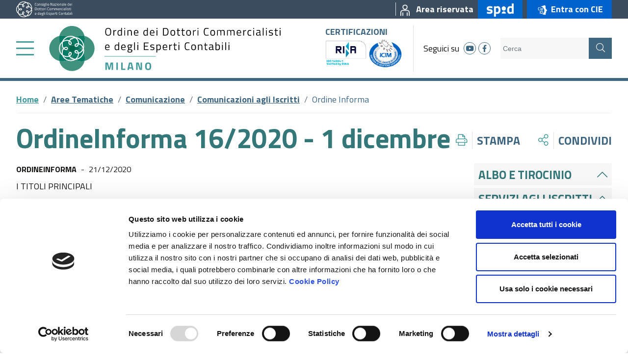

--- FILE ---
content_type: text/html; charset=utf-8
request_url: https://www.odcec.mi.it/aree-tematiche/comunicazione/norme/ordine-informa/2020/12/21/ordineinforma-16-2020---1-dicembre
body_size: 43134
content:
 <!DOCTYPE html> <html lang="it"> <head> <meta charset="utf-8" /> <meta name="viewport" content="width=device-width, initial-scale=1, shrink-to-fit=no"> <title>
	OrdineInforma 16/2020 - 1 dicembre
</title> <script id="Cookiebot" src="https://consent.cookiebot.com/uc.js" data-cbid="055d6cc0-2842-43da-ac16-c2cefaa5ce4a" data-blockingmode="auto" type="text/javascript"></script> <script src="/ScriptResource.axd?d=okuX3IVIBwfJlfEQK32K3vm-MMpjje2g_qFOZVc_ouTTiGR_YU3eikrEueqqEaCe1qEalmSa-JiSpVuv9lp4EIESbRHEIsz3g66khkULugPnJauAjM-B6A7hPOMAipRR00jeiLOUU80cATZpaMZfmdsPwMblGrweC3Rg9o0qIGU1hHK4fodxdKA6MfZF95HG0&amp;t=fffffffffa5b9a95" type="text/javascript"></script><script src="/ScriptResource.axd?d=EydukmxBmDstn7gSYzQESKPhj6C-7ejWr9MM0RONA3CBXrfPFnhRb756y-OxgnQXOYhDGtvtrtvmkdouBiyCow0UKsO3tHoTWLpAqpWtSOwzKX9Z5Y2w-WRZt0nq69XGW_dJNeOmIhFdfaiZucYXwpvrElWO1xsxL173zSEfj6wCs0O38QoQB2JTMA9TvIRF0&amp;t=fffffffffa5b9a95" type="text/javascript"></script><link href="/ResourcePackages/Bootstrap4/assets/dist/css/main.min.css?package=Bootstrap4" rel="stylesheet" type="text/css" /><link href="/ResourcePackages/Bootstrap4/assets/dist/css/odcec.min.css?v=1.3.1.1&amp;package=Bootstrap4" rel="stylesheet" type="text/css" /> <meta name="robots" content="index"> <link href="/ResourcePackages/Bootstrap4/assets/dist/img/favicon.ico" rel="shortcut icon" type="image/x-icon">  <!-- Facebook Pixel Code --> <script>
    !function (f, b, e, v, n, t, s) {
        if (f.fbq) return; n = f.fbq = function () {
            n.callMethod ?
                n.callMethod.apply(n, arguments) : n.queue.push(arguments)
        };
        if (!f._fbq) f._fbq = n; n.push = n; n.loaded = !0; n.version = '2.0';
        n.queue = []; t = b.createElement(e); t.async = !0;
        t.src = v; s = b.getElementsByTagName(e)[0];
        s.parentNode.insertBefore(t, s)
    }(window, document, 'script',
        'https://connect.facebook.net/en_US/fbevents.js');
    fbq('init', '1020009538461149');
    fbq('track', 'PageView');
    fbq('track', 'ViewContent');
</script> <noscript> <img height="1" width="1" style="display:none"
         src="https://www.facebook.com/tr?id=1020009538461149&ev=PageView&noscript=1" /> </noscript> <!-- End Facebook Pixel Code --> <!-- Hotjar Tracking Code for https://www.odcec.mi.it --> <script>
    (function (h, o, t, j, a, r) {
        h.hj = h.hj || function () { (h.hj.q = h.hj.q || []).push(arguments) };
        h._hjSettings = { hjid: 2410822, hjsv: 6 };
        a = o.getElementsByTagName('head')[0];
        r = o.createElement('script'); r.async = 1;
        r.src = t + h._hjSettings.hjid + j + h._hjSettings.hjsv;
        a.appendChild(r);
    })(window, document, 'https://static.hotjar.com/c/hotjar-', '.js?sv=');
</script> <script type="text/javascript" src="https://www.googletagmanager.com/gtag/js?id=UA-21673221-1"></script><script type="text/javascript" src="https://www.googletagmanager.com/gtag/js?id=AW-623463895"></script><script type="text/javascript">
<!-- Global site tag (gtag.js) - Google Analytics --> 


  window.dataLayer = window.dataLayer || [];
  function gtag(){dataLayer.push(arguments);}
  gtag('js', new Date());

  gtag('config', 'UA-21673221-1', { 'anonymize_ip': true });


</script><script type="text/javascript">
window.dataLayer = window.dataLayer || [];
  function gtag(){dataLayer.push(arguments);}
  gtag('js', new Date());

 

gtag('config', 'AW-623463895', { 'anonymize_ip': true });
</script><meta property="og:title" content="OrdineInforma 16/2020 - 1 dicembre" /><meta property="og:type" content="article" /><meta property="og:url" content="https://www.odcec.mi.it/aree-tematiche/comunicazione/norme/ordine-informa/2020/12/21/ordineinforma-16-2020---1-dicembre" /><meta property="og:site_name" content="ODCEC Milano" /><meta name="Generator" content="Sitefinity 13.3.7639.0 PE" /><link rel="canonical" href="https://www.odcec.mi.it/aree-tematiche/comunicazione/norme/ordine-informa/2020/12/21/ordineinforma-16-2020---1-dicembre" /></head> <body class="odcec internal"> <section class="topbar"> <div class="container-fluid"> <div class="fluid-padding"> <div class="row"> <div class="col-12"> <div class="d-flex justify-content-between align-items-center"> <div class="d-inline-flex align-items-center"> <a href="https://commercialisti.it/" target="_blank"><div class="d-inline"><img src="/ResourcePackages/Bootstrap4/assets/dist/img/CNDCEC_nazionale.svg" class="consiglio-nazionale" alt="Consiglio Nazionale dei Dottori Commercialisti e degli Esperti Contabili" /></div></a> </div> <div class="d-inline-flex align-items-center"> 









    <a href="/area-riservata-iscritti" target="_self" title="Area riservata" aria-labelledby="top-right-node-1_66F19047-5895-4F5C-AF0A-20790D82593A">
        <div class="top-right-node" id="top-right-node-1_66F19047-5895-4F5C-AF0A-20790D82593A">
            <span class="pl-2 ml-2 mr-2 border-left">
                        <img class="image" src="/images/default-source/page-icons/area-riservata90cf664d-5304-4d52-9640-e980359651d7.png?sfvrsn=1a5a9517_5" alt="" />

            </span>
            <span class="d-none d-md-inline">Area riservata</span>
        </div>
    </a>


    <a href="/spid" target="_self" title="SPID" aria-labelledby="spid-node-node-1_CB08E4F7-9EFD-4A78-B597-869D5F0AC96A">
        <div class="spid-node py-1 px-3 ml-2" id="spid-node-node-1_CB08E4F7-9EFD-4A78-B597-869D5F0AC96A">
                <img class="image" src="/images/default-source/page-icons/spid.png?sfvrsn=f16e044b_2" alt="SPID" title="SPID" />
        </div>
    </a>

    <a href="/cie" target="_self" title="Entra con CIE">
        <div class="cie-node py-1 px-3 ml-2">
                <img class="image" src="/images/default-source/page-icons/cie_id.png?sfvrsn=e0ddf10d_2" alt="Entra con CIE" title="Entra con CIE" />
                <span class="d-none d-md-inline">Entra con CIE</span>
        </div>
    </a>




 </div> </div> </div> </div> </div> </div> </section> <section class="header py-1"> <div class="container-fluid"> <div class="fluid-padding"> <div class="row"> <div class="col-12"> <div class="d-flex justify-content-between align-items-center"> <div class="left-part d-inline-flex align-items-center"> 

<div class="top-menu">
    <div class="d-inline-flex align-items-center">
        <a class="sidebar-menu-button mr-2 mr-md-4" alt="menu" title="Menu" href="#sidebar-menu-1" aria-labelledby="sidebar-menu-button-1">
            <div class="d-inline fal fa-bars" id="sidebar-menu-button-1"></div>
        </a>
        <a class="logo" href="/" aria-labelledby="odcec-logo-1">
            <div id="odcec-logo-1" class="d-inline">
                <img class="desktop d-none d-xl-inline" src="/ResourcePackages/Bootstrap4/assets/dist/img/logo.svg" alt="Ordine dei Dottori Commercialisti e degli Esperti Contabili" />
                <img class="mobile d-inline d-xl-none" src="/ResourcePackages/Bootstrap4/assets/dist/img/logo_mobile.svg" alt="Ordine dei Dottori Commercialisti e degli Esperti Contabili" />
            </div>
        </a>
    </div>
</div>

<div style="display:none;">
    <nav id="sidebar-menu-1" class="sidebar-menu">
        <ul>
        <li>
            <a href="/home/canaleeuropa.tv/odcec.-tv" class="" target="_blank" aria-labelledby="sidebar-menu-node-1_7D74C53A-3A67-491F-89CB-46CA9FE7C157"><div class="d-inline" id="sidebar-menu-node-1_7D74C53A-3A67-491F-89CB-46CA9FE7C157">ODCEC Milano TV</div></a>
        </li>
        <li>
            <a href="/lordine" class="" target="_self" aria-labelledby="sidebar-menu-node-1_C74B16FC-D4C9-46F9-836E-28CB00954FDC"><div class="d-inline" id="sidebar-menu-node-1_C74B16FC-D4C9-46F9-836E-28CB00954FDC">L&#39;Ordine</div></a>
            <ul class="Vertical">
        <li>
            <a href="/lordine/presentazione-dell-ordine" class="" target="_self" aria-labelledby="sidebar-menu-node-1_54AFAB79-D7D7-4CE6-8BAE-318BFA46C303"><div class="d-inline" id="sidebar-menu-node-1_54AFAB79-D7D7-4CE6-8BAE-318BFA46C303">Presentazione dell&#39;Ordine</div></a>
            <ul class="Vertical">
        <li>
            <a href="/lordine/presentazione-dell-ordine/il-consiglio-dell&#39;ordine" class="" target="_self" aria-labelledby="sidebar-menu-node-1_370244A8-8549-43BA-8E4A-F4B5E85D16D0"><div class="d-inline" id="sidebar-menu-node-1_370244A8-8549-43BA-8E4A-F4B5E85D16D0">Il Consiglio dell&#39;Ordine</div></a>
        </li>
        <li>
            <a href="/lordine/presentazione-dell-ordine/il-collegio-dei-revisori" class="" target="_self" aria-labelledby="sidebar-menu-node-1_134FE439-1B45-4948-8607-D94633CABFC0"><div class="d-inline" id="sidebar-menu-node-1_134FE439-1B45-4948-8607-D94633CABFC0">Il Collegio dei Revisori</div></a>
        </li>
        <li>
            <a href="/lordine/presentazione-dell-ordine/il-comitato-pari-opportunit&#224;" class="" target="_self" aria-labelledby="sidebar-menu-node-1_577A22CD-2178-4CCA-96CE-98AE8A8600DE"><div class="d-inline" id="sidebar-menu-node-1_577A22CD-2178-4CCA-96CE-98AE8A8600DE">Il Comitato Pari Opportunit&#224;</div></a>
        </li>
        <li>
            <a href="/lordine/presentazione-dell-ordine/il-consiglio-di-disciplina" class="" target="_self" aria-labelledby="sidebar-menu-node-1_84E3C187-A046-44BE-8229-437B66049ED4"><div class="d-inline" id="sidebar-menu-node-1_84E3C187-A046-44BE-8229-437B66049ED4">Il Consiglio di Disciplina</div></a>
        </li>
            </ul>
        </li>
        <li>
            <a href="/lordine/occ" class="" target="_self" aria-labelledby="sidebar-menu-node-1_5A474B2A-24E7-463A-8843-C0EBE152CF1B"><div class="d-inline" id="sidebar-menu-node-1_5A474B2A-24E7-463A-8843-C0EBE152CF1B">O.C.C.</div></a>
        </li>
        <li>
            <a href="/lordine/la-struttura" class="" target="_self" aria-labelledby="sidebar-menu-node-1_42EB6908-E816-496F-9CDA-D8828ED53323"><div class="d-inline" id="sidebar-menu-node-1_42EB6908-E816-496F-9CDA-D8828ED53323">La struttura</div></a>
            <ul class="Vertical">
        <li>
            <a href="/lordine/la-struttura/organigramma---gli-uffici" class="" target="_self" aria-labelledby="sidebar-menu-node-1_DB2F9C02-D7D7-4379-A8F4-9CE6519C52A9"><div class="d-inline" id="sidebar-menu-node-1_DB2F9C02-D7D7-4379-A8F4-9CE6519C52A9">Organigramma - Gli uffici</div></a>
        </li>
        <li>
            <a href="/lordine/la-struttura/organigramma-gli-uffici---incarichi-esterni-e-consulenze" class="" target="_self" aria-labelledby="sidebar-menu-node-1_D4E85D8A-8D12-46D0-8F06-AA82FBCAD04C"><div class="d-inline" id="sidebar-menu-node-1_D4E85D8A-8D12-46D0-8F06-AA82FBCAD04C">Incarichi esterni e consulenze</div></a>
        </li>
        <li>
            <a href="/lordine/la-struttura/personale" class="" target="_self" aria-labelledby="sidebar-menu-node-1_944C025F-A614-43DD-9504-FFF0FBDB6387"><div class="d-inline" id="sidebar-menu-node-1_944C025F-A614-43DD-9504-FFF0FBDB6387">Personale</div></a>
        </li>
            </ul>
        </li>
        <li>
            <a href="/lordine/organizzazione" class="" target="_self" aria-labelledby="sidebar-menu-node-1_C52F3748-4946-499B-B10C-71475DC949BE"><div class="d-inline" id="sidebar-menu-node-1_C52F3748-4946-499B-B10C-71475DC949BE">Organizzazione</div></a>
            <ul class="Vertical">
        <li>
            <a href="/lordine/organizzazione/articolazione-degli-uffici" class="" target="_self" aria-labelledby="sidebar-menu-node-1_9B57CE1B-3AAA-4445-BB0B-1A3B9D8E08BE"><div class="d-inline" id="sidebar-menu-node-1_9B57CE1B-3AAA-4445-BB0B-1A3B9D8E08BE">Articolazione degli Uffici </div></a>
        </li>
            </ul>
        </li>
        <li>
            <a href="/lordine/commissioni" class="" target="_self" aria-labelledby="sidebar-menu-node-1_54778617-E26D-4FA7-BAFA-629C8FCA8B2C"><div class="d-inline" id="sidebar-menu-node-1_54778617-E26D-4FA7-BAFA-629C8FCA8B2C">Commissioni</div></a>
        </li>
        <li>
            <a href="/lordine/accordi-istituzionali" class="" target="_self" aria-labelledby="sidebar-menu-node-1_F1AE0901-B89F-4B42-A186-8CAC64708022"><div class="d-inline" id="sidebar-menu-node-1_F1AE0901-B89F-4B42-A186-8CAC64708022">Accordi Istituzionali</div></a>
            <ul class="Vertical">
        <li>
            <a href="/lordine/accordi-istituzionali/agenzia-delle-entrate" class="" target="_self" aria-labelledby="sidebar-menu-node-1_4F5598EB-4928-4441-A7C7-76735CD8FD4E"><div class="d-inline" id="sidebar-menu-node-1_4F5598EB-4928-4441-A7C7-76735CD8FD4E">Agenzia delle Entrate</div></a>
        </li>
        <li>
            <a href="/lordine/accordi-istituzionali/camera-di-commercio" class="" target="_self" aria-labelledby="sidebar-menu-node-1_931E9730-1991-433F-BF11-7617B609119E"><div class="d-inline" id="sidebar-menu-node-1_931E9730-1991-433F-BF11-7617B609119E">Camera di Commercio</div></a>
        </li>
        <li>
            <a href="/lordine/accordi-istituzionali/inail" class="" target="_self" aria-labelledby="sidebar-menu-node-1_5293EFB8-A1D0-4FBF-9A10-F972EE46E969"><div class="d-inline" id="sidebar-menu-node-1_5293EFB8-A1D0-4FBF-9A10-F972EE46E969">Inail</div></a>
        </li>
        <li>
            <a href="/lordine/accordi-istituzionali/inps" class="" target="_self" aria-labelledby="sidebar-menu-node-1_E008D184-4805-423A-9B77-336DA83307AA"><div class="d-inline" id="sidebar-menu-node-1_E008D184-4805-423A-9B77-336DA83307AA">Inps</div></a>
        </li>
        <li>
            <a href="/lordine/accordi-istituzionali/assolombarda" class="" target="_self" aria-labelledby="sidebar-menu-node-1_6249B886-0581-4182-95A6-CAC45E957F60"><div class="d-inline" id="sidebar-menu-node-1_6249B886-0581-4182-95A6-CAC45E957F60">Assolombarda</div></a>
        </li>
        <li>
            <a href="/lordine/accordi-istituzionali/regione-lombardia" class="" target="_self" aria-labelledby="sidebar-menu-node-1_D3A90DD6-D488-4EF9-A839-0FFF70919394"><div class="d-inline" id="sidebar-menu-node-1_D3A90DD6-D488-4EF9-A839-0FFF70919394">Regione Lombardia</div></a>
        </li>
        <li>
            <a href="/lordine/accordi-istituzionali/accordi-per-il-tirocinio-in-convenzione" class="" target="_self" aria-labelledby="sidebar-menu-node-1_712155F2-0E3D-4CFF-99E6-C2F77BB83794"><div class="d-inline" id="sidebar-menu-node-1_712155F2-0E3D-4CFF-99E6-C2F77BB83794">Accordi per il Tirocinio in convenzione</div></a>
        </li>
        <li>
            <a href="/lordine/accordi-istituzionali/accordi-per-la-formazione-professionale" class="" target="_self" aria-labelledby="sidebar-menu-node-1_C0117D49-B2A4-4F75-A97F-5EC30E51FAE3"><div class="d-inline" id="sidebar-menu-node-1_C0117D49-B2A4-4F75-A97F-5EC30E51FAE3">Accordi per la Formazione professionale</div></a>
        </li>
        <li>
            <a href="/lordine/accordi-istituzionali/altri-accordi" class="" target="_self" aria-labelledby="sidebar-menu-node-1_5F0E15F1-109F-4725-90C2-0660D0CBA456"><div class="d-inline" id="sidebar-menu-node-1_5F0E15F1-109F-4725-90C2-0660D0CBA456">Altri accordi</div></a>
        </li>
        <li>
            <a href="/lordine/accordi-istituzionali/italia-professioni" class="" target="_self" aria-labelledby="sidebar-menu-node-1_7E661CC6-C93A-4CA1-A466-2DF111EAC52C"><div class="d-inline" id="sidebar-menu-node-1_7E661CC6-C93A-4CA1-A466-2DF111EAC52C">Italia Professioni</div></a>
        </li>
            </ul>
        </li>
        <li>
            <a href="/lordine/trasparenza" class="" target="_self" aria-labelledby="sidebar-menu-node-1_9637B01F-F197-4DD1-BDDC-9D1DE2A6EA0D"><div class="d-inline" id="sidebar-menu-node-1_9637B01F-F197-4DD1-BDDC-9D1DE2A6EA0D">Amministrazione Trasparente</div></a>
        </li>
        <li>
            <a href="/lordine/centro-studi-odcec-milano" class="" target="_self" aria-labelledby="sidebar-menu-node-1_58610CAC-A0EB-409E-8D3A-E53DB87B7A4A"><div class="d-inline" id="sidebar-menu-node-1_58610CAC-A0EB-409E-8D3A-E53DB87B7A4A">Centro Studi ODCEC Milano</div></a>
        </li>
        <li>
            <a href="/lordine/contatti" class="" target="_self" aria-labelledby="sidebar-menu-node-1_8FD413AD-835B-46AC-AE8D-7976F38CE75A"><div class="d-inline" id="sidebar-menu-node-1_8FD413AD-835B-46AC-AE8D-7976F38CE75A">Contatti</div></a>
        </li>
        <li>
            <a href="/lordine/assemblea-degli-iscritti" class="" target="_self" aria-labelledby="sidebar-menu-node-1_D1F28478-7848-4EC8-B87A-F5B8A148CB3F"><div class="d-inline" id="sidebar-menu-node-1_D1F28478-7848-4EC8-B87A-F5B8A148CB3F">Assemblea degli Iscritti</div></a>
            <ul class="Vertical">
        <li>
            <a href="/lordine/assemblea-degli-iscritti/documentazione-assemblea-2025" class="" target="_self" aria-labelledby="sidebar-menu-node-1_632658D9-C20B-418F-8892-17C29F4211B0"><div class="d-inline" id="sidebar-menu-node-1_632658D9-C20B-418F-8892-17C29F4211B0">Documentazione Assemblea 2025</div></a>
        </li>
        <li>
            <a href="/lordine/assemblea-degli-iscritti/documentazione-assemblea-2024" class="" target="_self" aria-labelledby="sidebar-menu-node-1_FA0B218C-7DC3-49C6-9BFE-6EA4BFB68298"><div class="d-inline" id="sidebar-menu-node-1_FA0B218C-7DC3-49C6-9BFE-6EA4BFB68298">Documentazione Assemblea 2024</div></a>
        </li>
        <li>
            <a href="/lordine/assemblea-degli-iscritti/documentazione-assemblea-2023" class="" target="_self" aria-labelledby="sidebar-menu-node-1_0108A614-8C74-43BD-BE52-8332B3628F19"><div class="d-inline" id="sidebar-menu-node-1_0108A614-8C74-43BD-BE52-8332B3628F19">Documentazione Assemblea 2023</div></a>
        </li>
        <li>
            <a href="/lordine/assemblea-degli-iscritti/documentazione-assemblea-2022" class="" target="_self" aria-labelledby="sidebar-menu-node-1_164A941B-450F-423D-8274-A0A9FCEB8F49"><div class="d-inline" id="sidebar-menu-node-1_164A941B-450F-423D-8274-A0A9FCEB8F49">Documentazione Assemblea 2022</div></a>
        </li>
        <li>
            <a href="/lordine/assemblea-degli-iscritti/documentazione-assemblea-2021" class="" target="_self" aria-labelledby="sidebar-menu-node-1_BEB87ADE-4ECF-48D8-A240-BE6813671705"><div class="d-inline" id="sidebar-menu-node-1_BEB87ADE-4ECF-48D8-A240-BE6813671705">Documentazione Assemblea 2021</div></a>
        </li>
        <li>
            <a href="/lordine/assemblea-degli-iscritti/documentazione-assemblea-2020" class="" target="_self" aria-labelledby="sidebar-menu-node-1_B1CF6FB5-7754-459E-B742-6FCB9DAE67F2"><div class="d-inline" id="sidebar-menu-node-1_B1CF6FB5-7754-459E-B742-6FCB9DAE67F2">Documentazione Assemblea 2020</div></a>
        </li>
        <li>
            <a href="/lordine/assemblea-degli-iscritti/documentazione-assemblea-2019" class="" target="_self" aria-labelledby="sidebar-menu-node-1_0E04433B-48CF-4C85-8728-6C24A0939B70"><div class="d-inline" id="sidebar-menu-node-1_0E04433B-48CF-4C85-8728-6C24A0939B70">Documentazione Assemblea 2019</div></a>
        </li>
        <li>
            <a href="/lordine/assemblea-degli-iscritti/documentazione-assemblea-2018" class="" target="_self" aria-labelledby="sidebar-menu-node-1_288F5258-BAC5-465C-9285-60BA6470138A"><div class="d-inline" id="sidebar-menu-node-1_288F5258-BAC5-465C-9285-60BA6470138A">Documentazione Assemblea 2018</div></a>
        </li>
        <li>
            <a href="/lordine/assemblea-degli-iscritti/documentazione-assemblea-2017" class="" target="_self" aria-labelledby="sidebar-menu-node-1_8DDB6145-CC4F-4831-99F5-265C2A1106A0"><div class="d-inline" id="sidebar-menu-node-1_8DDB6145-CC4F-4831-99F5-265C2A1106A0">Documentazione Assemblea 2017</div></a>
        </li>
            </ul>
        </li>
            </ul>
        </li>
        <li>
            <a href="/cerca-iscritti" class="" target="_self" aria-labelledby="sidebar-menu-node-1_F859493D-AF3B-4B8B-925E-C2203437849A"><div class="d-inline" id="sidebar-menu-node-1_F859493D-AF3B-4B8B-925E-C2203437849A">Cerca Iscritte e Iscritti</div></a>
            <ul class="Vertical">
        <li>
            <a href="/cerca-iscritti/sezione-speciale-stp" class="" target="_self" aria-labelledby="sidebar-menu-node-1_19F74BFE-27A7-412E-BEE3-C55EFC493F37"><div class="d-inline" id="sidebar-menu-node-1_19F74BFE-27A7-412E-BEE3-C55EFC493F37">Sezione Speciale STP</div></a>
        </li>
            </ul>
        </li>
        <li>
            <a href="/news" class="" target="_self" aria-labelledby="sidebar-menu-node-1_A5539AF5-BFC3-4F24-8F60-FB25FA474747"><div class="d-inline" id="sidebar-menu-node-1_A5539AF5-BFC3-4F24-8F60-FB25FA474747">News</div></a>
        </li>
        <li>
            <a href="/area-riservata-iscritti" class="" target="_self" aria-labelledby="sidebar-menu-node-1_66F19047-5895-4F5C-AF0A-20790D82593A"><div class="d-inline" id="sidebar-menu-node-1_66F19047-5895-4F5C-AF0A-20790D82593A">Area riservata</div></a>
        </li>
        <li>
            <a href="/eventi" class="" target="_self" aria-labelledby="sidebar-menu-node-1_E5AF39A7-5469-41C1-82AF-EBD1906207B0"><div class="d-inline" id="sidebar-menu-node-1_E5AF39A7-5469-41C1-82AF-EBD1906207B0">Eventi</div></a>
        </li>
        <li>
            <a href="/aree-tematiche" class="selected" target="_self" aria-labelledby="sidebar-menu-node-1_C99C243B-184A-4611-A180-F7F558B7072C"><div class="d-inline" id="sidebar-menu-node-1_C99C243B-184A-4611-A180-F7F558B7072C">Aree Tematiche</div></a>
            <ul class="Vertical">
        <li>
            <a href="/aree-tematiche/albo-e-tirocinio" class="" target="_self" aria-labelledby="sidebar-menu-node-1_E88E26EC-3369-4C08-8AAF-309CBA79BE7E"><div class="d-inline" id="sidebar-menu-node-1_E88E26EC-3369-4C08-8AAF-309CBA79BE7E">Albo e Tirocinio</div></a>
            <ul class="Vertical">
        <li>
            <a href="/aree-tematiche/albo-e-tirocinio/albo" class="" target="_self" aria-labelledby="sidebar-menu-node-1_C36423C6-B52E-4C17-AFB9-0415978F059E"><div class="d-inline" id="sidebar-menu-node-1_C36423C6-B52E-4C17-AFB9-0415978F059E">Albo</div></a>
        </li>
        <li>
            <a href="/aree-tematiche/albo-e-tirocinio/tirocinio" class="" target="_self" aria-labelledby="sidebar-menu-node-1_5C55CDA0-2A53-4AC5-B230-56A3F49FCCBD"><div class="d-inline" id="sidebar-menu-node-1_5C55CDA0-2A53-4AC5-B230-56A3F49FCCBD">Tirocinio</div></a>
        </li>
            </ul>
        </li>
        <li>
            <a href="/aree-tematiche/servizi-per-gli-iscritti" class="" target="_self" aria-labelledby="sidebar-menu-node-1_197AD42B-152C-4788-BB90-6616F7261C51"><div class="d-inline" id="sidebar-menu-node-1_197AD42B-152C-4788-BB90-6616F7261C51">Servizi agli Iscritti</div></a>
            <ul class="Vertical">
        <li>
            <a href="/aree-tematiche/servizi-per-gli-iscritti/annunci-bacheca" class="" target="_self" aria-labelledby="sidebar-menu-node-1_03E130D8-A8E0-4566-B2D9-8619F290D4FE"><div class="d-inline" id="sidebar-menu-node-1_03E130D8-A8E0-4566-B2D9-8619F290D4FE">Bacheca degli iscritti</div></a>
        </li>
        <li>
            <a href="/aree-tematiche/servizi-per-gli-iscritti/strumenti-di-lavoro" class="" target="_self" aria-labelledby="sidebar-menu-node-1_50F5937F-42E3-4A0C-8EB4-AB961E8099F5"><div class="d-inline" id="sidebar-menu-node-1_50F5937F-42E3-4A0C-8EB4-AB961E8099F5">Strumenti di Lavoro</div></a>
        </li>
        <li>
            <a href="/aree-tematiche/servizi-per-gli-iscritti/materiale-convegni" class="" target="_self" aria-labelledby="sidebar-menu-node-1_AB4538FE-E5DA-44E4-897E-49DAC907B437"><div class="d-inline" id="sidebar-menu-node-1_AB4538FE-E5DA-44E4-897E-49DAC907B437">Materiale convegni</div></a>
        </li>
        <li>
            <a href="/aree-tematiche/servizi-per-gli-iscritti/bandi-e-nomine" class="" target="_self" aria-labelledby="sidebar-menu-node-1_69001FB8-21F1-4412-A6B8-8090A8C169CB"><div class="d-inline" id="sidebar-menu-node-1_69001FB8-21F1-4412-A6B8-8090A8C169CB">Bandi e nomine</div></a>
        </li>
        <li>
            <a href="/aree-tematiche/servizi-per-gli-iscritti/consulenza-giuridica" class="" target="_self" aria-labelledby="sidebar-menu-node-1_C18AC60A-E745-4367-9C7F-CA85AC41667A"><div class="d-inline" id="sidebar-menu-node-1_C18AC60A-E745-4367-9C7F-CA85AC41667A">Consulenza giuridica</div></a>
        </li>
        <li>
            <a href="/aree-tematiche/servizi-per-gli-iscritti/parcelle" class="" target="_self" aria-labelledby="sidebar-menu-node-1_2E466201-8BAA-4FCE-BE82-A5466C879D0E"><div class="d-inline" id="sidebar-menu-node-1_2E466201-8BAA-4FCE-BE82-A5466C879D0E">Parcelle</div></a>
        </li>
        <li>
            <a href="/aree-tematiche/servizi-per-gli-iscritti/processo-tributario-telematico" class="" target="_self" aria-labelledby="sidebar-menu-node-1_765F8E34-E710-4975-962E-1F358F8774C2"><div class="d-inline" id="sidebar-menu-node-1_765F8E34-E710-4975-962E-1F358F8774C2">Processo tributario telematico</div></a>
        </li>
        <li>
            <a href="/aree-tematiche/servizi-per-gli-iscritti/lavoro-diritti-europa" class="" target="_self" aria-labelledby="sidebar-menu-node-1_22369E2F-C334-4420-91F2-E80D14CD534E"><div class="d-inline" id="sidebar-menu-node-1_22369E2F-C334-4420-91F2-E80D14CD534E">Lavoro Diritti Europa</div></a>
        </li>
        <li>
            <a href="/aree-tematiche/servizi-per-gli-iscritti/interpelli-ade" class="" target="_self" aria-labelledby="sidebar-menu-node-1_F734F67A-B69F-43D1-9B74-82F12EB977BC"><div class="d-inline" id="sidebar-menu-node-1_F734F67A-B69F-43D1-9B74-82F12EB977BC">Interpelli AdE</div></a>
        </li>
        <li>
            <a href="/aree-tematiche/servizi-per-gli-iscritti/desk-ade" class="" target="_self" aria-labelledby="sidebar-menu-node-1_1819BCA5-3FB3-49FF-9CA7-47BC116E4DEA"><div class="d-inline" id="sidebar-menu-node-1_1819BCA5-3FB3-49FF-9CA7-47BC116E4DEA">Desk AdE</div></a>
        </li>
        <li>
            <a href="/aree-tematiche/servizi-per-gli-iscritti/registro-dei-titolari-effettivi" class="" target="_self" aria-labelledby="sidebar-menu-node-1_B529FBCC-CF43-470E-90E6-7CA3F8E1E126"><div class="d-inline" id="sidebar-menu-node-1_B529FBCC-CF43-470E-90E6-7CA3F8E1E126">Registro dei titolari effettivi</div></a>
        </li>
        <li>
            <a href="/aree-tematiche/servizi-per-gli-iscritti/editoriali" class="" target="_self" aria-labelledby="sidebar-menu-node-1_3BA298FB-9A5B-4A2C-9749-EDD2B0D8759B"><div class="d-inline" id="sidebar-menu-node-1_3BA298FB-9A5B-4A2C-9749-EDD2B0D8759B">Editoriali</div></a>
        </li>
            </ul>
        </li>
        <li>
            <a href="/aree-tematiche/formazione" class="" target="_self" aria-labelledby="sidebar-menu-node-1_66F1B4A7-C0E7-45C4-ACBA-916FD4C99855"><div class="d-inline" id="sidebar-menu-node-1_66F1B4A7-C0E7-45C4-ACBA-916FD4C99855">Formazione e Crediti</div></a>
            <ul class="Vertical">
        <li>
            <a href="/aree-tematiche/formazione/formazione-professionale-continua" class="" target="_blank" aria-labelledby="sidebar-menu-node-1_D1E8B7CD-7D25-41B3-952C-1C0526B4A5E9"><div class="d-inline" id="sidebar-menu-node-1_D1E8B7CD-7D25-41B3-952C-1C0526B4A5E9">Iscrizioni eventi e verifica crediti</div></a>
        </li>
        <li>
            <a href="/aree-tematiche/formazione/e-learning" class="" target="_self" aria-labelledby="sidebar-menu-node-1_5F09D25E-8AD0-428D-87BE-37FC52053A92"><div class="d-inline" id="sidebar-menu-node-1_5F09D25E-8AD0-428D-87BE-37FC52053A92">E-Learning Concerto</div></a>
        </li>
        <li>
            <a href="/aree-tematiche/formazione/norme" class="" target="_self" aria-labelledby="sidebar-menu-node-1_4CEF6FB3-CF1E-4F58-B773-CF0D536E57CC"><div class="d-inline" id="sidebar-menu-node-1_4CEF6FB3-CF1E-4F58-B773-CF0D536E57CC">Norme FPC</div></a>
        </li>
        <li>
            <a href="/aree-tematiche/formazione/formazione-revisori-legali" class="" target="_self" aria-labelledby="sidebar-menu-node-1_7E62066E-6E14-4791-BECE-AD82FF6C3B1D"><div class="d-inline" id="sidebar-menu-node-1_7E62066E-6E14-4791-BECE-AD82FF6C3B1D">Norme revisori legali</div></a>
        </li>
        <li>
            <a href="/aree-tematiche/formazione/sintesi-formazione-obbligatoria" class="" target="_self" aria-labelledby="sidebar-menu-node-1_B6346C47-1825-48D2-BA1C-959CE189F8F8"><div class="d-inline" id="sidebar-menu-node-1_B6346C47-1825-48D2-BA1C-959CE189F8F8">Sintesi formazione obbligatoria</div></a>
        </li>
        <li>
            <a href="/aree-tematiche/formazione/centro-studi" class="" target="_self" aria-labelledby="sidebar-menu-node-1_A9B271CC-E160-4646-A42C-5C88F370AC14"><div class="d-inline" id="sidebar-menu-node-1_A9B271CC-E160-4646-A42C-5C88F370AC14">Centro Studi</div></a>
        </li>
        <li>
            <a href="/aree-tematiche/formazione/materiali-convegni" class="" target="_self" aria-labelledby="sidebar-menu-node-1_66B0C5F3-4157-467E-9BF6-920137AC2092"><div class="d-inline" id="sidebar-menu-node-1_66B0C5F3-4157-467E-9BF6-920137AC2092">Materiali convegni</div></a>
        </li>
        <li>
            <a href="/aree-tematiche/formazione/quaderni" class="" target="_self" aria-labelledby="sidebar-menu-node-1_E6CC8481-3307-4ABF-BCA8-366D089E2C78"><div class="d-inline" id="sidebar-menu-node-1_E6CC8481-3307-4ABF-BCA8-366D089E2C78">Quaderni</div></a>
        </li>
        <li>
            <a href="/aree-tematiche/formazione/accreditamento-enti-terzi" class="" target="_self" aria-labelledby="sidebar-menu-node-1_A068104D-F2A4-47A1-98BE-1CF39BD86A1C"><div class="d-inline" id="sidebar-menu-node-1_A068104D-F2A4-47A1-98BE-1CF39BD86A1C">Enti Terzi</div></a>
        </li>
        <li>
            <a href="/aree-tematiche/formazione/calendario" class="" target="_self" aria-labelledby="sidebar-menu-node-1_72BE760C-BD40-4C6C-BC57-7784CB3D011B"><div class="d-inline" id="sidebar-menu-node-1_72BE760C-BD40-4C6C-BC57-7784CB3D011B">Calendari</div></a>
        </li>
        <li>
            <a href="/aree-tematiche/formazione/obblighi-formativi-albi-registri-o-elenchi" class="" target="_self" aria-labelledby="sidebar-menu-node-1_3439E0D5-815F-4716-9622-910F6C977AED"><div class="d-inline" id="sidebar-menu-node-1_3439E0D5-815F-4716-9622-910F6C977AED">Obblighi formativi Albi, Registri o Elenchi</div></a>
        </li>
            </ul>
        </li>
        <li>
            <a href="/aree-tematiche/comunicazione" class="selected" target="_self" aria-labelledby="sidebar-menu-node-1_A1E5B1F7-81BC-4ACD-99BF-8209489BBECB"><div class="d-inline" id="sidebar-menu-node-1_A1E5B1F7-81BC-4ACD-99BF-8209489BBECB">Comunicazione</div></a>
            <ul class="Vertical">
        <li>
            <a href="/aree-tematiche/comunicazione/norme" class="selected" target="_self" aria-labelledby="sidebar-menu-node-1_98E11A61-EE5B-4128-83DF-8E9EB702029D"><div class="d-inline" id="sidebar-menu-node-1_98E11A61-EE5B-4128-83DF-8E9EB702029D">Comunicazioni agli Iscritti</div></a>
        </li>
        <li>
            <a href="/aree-tematiche/comunicazione/informative-cndcec" class="" target="_blank" aria-labelledby="sidebar-menu-node-1_2646DD23-7F2D-4516-9D28-593D4C14752F"><div class="d-inline" id="sidebar-menu-node-1_2646DD23-7F2D-4516-9D28-593D4C14752F">Informative CNDCEC</div></a>
        </li>
        <li>
            <a href="/aree-tematiche/comunicazione/press-area" class="" target="_self" aria-labelledby="sidebar-menu-node-1_5AB41422-8B03-406D-A28E-100395C0BA11"><div class="d-inline" id="sidebar-menu-node-1_5AB41422-8B03-406D-A28E-100395C0BA11">Press Area</div></a>
        </li>
        <li>
            <a href="/aree-tematiche/comunicazione/faq" class="" target="_self" aria-labelledby="sidebar-menu-node-1_0C8ADADC-F118-42DB-BB93-33EF46C3C9DE"><div class="d-inline" id="sidebar-menu-node-1_0C8ADADC-F118-42DB-BB93-33EF46C3C9DE">FAQ</div></a>
        </li>
        <li>
            <a href="/aree-tematiche/comunicazione/5-x-1000" class="" target="_self" aria-labelledby="sidebar-menu-node-1_0ED0D257-AEC2-46DC-9B46-F9EBC358F6A2"><div class="d-inline" id="sidebar-menu-node-1_0ED0D257-AEC2-46DC-9B46-F9EBC358F6A2">5 x 1000</div></a>
        </li>
        <li>
            <a href="/aree-tematiche/comunicazione/media-gallery" class="" target="_self" aria-labelledby="sidebar-menu-node-1_0D58C91D-C8BF-4894-A24C-27765CC6F03C"><div class="d-inline" id="sidebar-menu-node-1_0D58C91D-C8BF-4894-A24C-27765CC6F03C">Foto Gallery</div></a>
        </li>
        <li>
            <a href="/aree-tematiche/comunicazione/i-nostri-articoli" class="" target="_self" aria-labelledby="sidebar-menu-node-1_8E944A91-2A83-470A-BFBC-9FA2775FEAD3"><div class="d-inline" id="sidebar-menu-node-1_8E944A91-2A83-470A-BFBC-9FA2775FEAD3">Redazione scientifica</div></a>
        </li>
            </ul>
        </li>
        <li>
            <a href="/aree-tematiche/commissioni" class="" target="_self" aria-labelledby="sidebar-menu-node-1_5B85E1A7-16AE-47EF-B60C-AAA4738E9F98"><div class="d-inline" id="sidebar-menu-node-1_5B85E1A7-16AE-47EF-B60C-AAA4738E9F98">Commissioni</div></a>
            <ul class="Vertical">
        <li>
            <a href="/aree-tematiche/commissioni/albo-tutela-e-ordinamento" class="" target="_self" aria-labelledby="sidebar-menu-node-1_D569A4D8-E3C0-42E6-9BFC-0EFC68780D81"><div class="d-inline" id="sidebar-menu-node-1_D569A4D8-E3C0-42E6-9BFC-0EFC68780D81">Albo, Tutela e Ordinamento</div></a>
        </li>
        <li>
            <a href="/aree-tematiche/commissioni/antiriciclaggio" class="" target="_self" aria-labelledby="sidebar-menu-node-1_BA865D6B-B115-4B9D-B9FE-B24C721FA8C8"><div class="d-inline" id="sidebar-menu-node-1_BA865D6B-B115-4B9D-B9FE-B24C721FA8C8">Antiriciclaggio</div></a>
        </li>
        <li>
            <a href="/aree-tematiche/commissioni/ausiliari-del-giudice-civile" class="" target="_self" aria-labelledby="sidebar-menu-node-1_4BEBA625-6639-49E7-8EEE-25A0A45FD063"><div class="d-inline" id="sidebar-menu-node-1_4BEBA625-6639-49E7-8EEE-25A0A45FD063">Ausiliari del giudice civile</div></a>
        </li>
        <li>
            <a href="/aree-tematiche/commissioni/ausiliari-del-giudice-penale" class="" target="_self" aria-labelledby="sidebar-menu-node-1_B64AE90A-9814-4991-9ACC-C139C737A5F8"><div class="d-inline" id="sidebar-menu-node-1_B64AE90A-9814-4991-9ACC-C139C737A5F8">Ausiliari del giudice penale</div></a>
        </li>
        <li>
            <a href="/aree-tematiche/commissioni/banche-intermediari-finanziari-assicurazioni" class="" target="_self" aria-labelledby="sidebar-menu-node-1_3C585E71-410A-4512-AB37-927951562331"><div class="d-inline" id="sidebar-menu-node-1_3C585E71-410A-4512-AB37-927951562331">Banche, intermediari finanziari e assicurazioni</div></a>
        </li>
        <li>
            <a href="/aree-tematiche/commissioni/bilancio-integrato-e-sociale" class="" target="_self" aria-labelledby="sidebar-menu-node-1_F0CC6E8A-F24B-4775-9FFD-85320C13A93C"><div class="d-inline" id="sidebar-menu-node-1_F0CC6E8A-F24B-4775-9FFD-85320C13A93C">Bilancio integrato e sociale</div></a>
        </li>
        <li>
            <a href="/aree-tematiche/commissioni/compliance-e-modelli-organizzativi" class="" target="_self" aria-labelledby="sidebar-menu-node-1_884620C0-6BC5-4C6C-8691-56D64CC127AC"><div class="d-inline" id="sidebar-menu-node-1_884620C0-6BC5-4C6C-8691-56D64CC127AC">Compliance e modelli organizzativi</div></a>
        </li>
        <li>
            <a href="/aree-tematiche/commissioni/contenzioso-tributario" class="" target="_self" aria-labelledby="sidebar-menu-node-1_5F48F43A-4E7A-4038-B97B-3BC76FC0E5D6"><div class="d-inline" id="sidebar-menu-node-1_5F48F43A-4E7A-4038-B97B-3BC76FC0E5D6">Contenzioso tributario</div></a>
        </li>
        <li>
            <a href="/aree-tematiche/commissioni/governance-delle-societ&#224;-quotate" class="" target="_self" aria-labelledby="sidebar-menu-node-1_6411593C-9893-456F-AE54-7850FBC95A13"><div class="d-inline" id="sidebar-menu-node-1_6411593C-9893-456F-AE54-7850FBC95A13">Corporate Governance</div></a>
        </li>
        <li>
            <a href="/aree-tematiche/commissioni/crisi-ristrutturazione-e-risanamento-di-impresa" class="" target="_self" aria-labelledby="sidebar-menu-node-1_80531F1A-DD49-4A3D-9D41-B885B9151580"><div class="d-inline" id="sidebar-menu-node-1_80531F1A-DD49-4A3D-9D41-B885B9151580">Crisi, ristrutturazione e risanamento di impresa</div></a>
        </li>
        <li>
            <a href="/aree-tematiche/commissioni/digitalizzazione-degli-studi" class="" target="_self" aria-labelledby="sidebar-menu-node-1_18D04775-737A-461A-9B8C-A11E126CF868"><div class="d-inline" id="sidebar-menu-node-1_18D04775-737A-461A-9B8C-A11E126CF868">Digitalizzazione degli studi</div></a>
        </li>
        <li>
            <a href="/aree-tematiche/commissioni/digitalizzazione-delle-imprese" class="" target="_self" aria-labelledby="sidebar-menu-node-1_1D770792-9168-4A4D-AA94-7337D6FE850A"><div class="d-inline" id="sidebar-menu-node-1_1D770792-9168-4A4D-AA94-7337D6FE850A">Digitalizzazione delle imprese</div></a>
        </li>
        <li>
            <a href="/aree-tematiche/commissioni/diritto-societario" class="" target="_self" aria-labelledby="sidebar-menu-node-1_BE0C67F1-4E64-4D7D-97F8-1347692D261B"><div class="d-inline" id="sidebar-menu-node-1_BE0C67F1-4E64-4D7D-97F8-1347692D261B">Diritto societario</div></a>
        </li>
        <li>
            <a href="/aree-tematiche/commissioni/enti-e-aziende-pubbliche" class="" target="_self" aria-labelledby="sidebar-menu-node-1_7A113E9C-14F5-4E57-90D9-B56A68292C0A"><div class="d-inline" id="sidebar-menu-node-1_7A113E9C-14F5-4E57-90D9-B56A68292C0A">Enti e aziende pubbliche</div></a>
        </li>
        <li>
            <a href="/aree-tematiche/commissioni/enti-no-profit-e-cooperative-sociali" class="" target="_self" aria-labelledby="sidebar-menu-node-1_2DFF40E9-6173-4E12-8453-8CD8A54B6496"><div class="d-inline" id="sidebar-menu-node-1_2DFF40E9-6173-4E12-8453-8CD8A54B6496">Enti non profit e cooperative sociali</div></a>
        </li>
        <li>
            <a href="/aree-tematiche/commissioni/esg" class="" target="_self" aria-labelledby="sidebar-menu-node-1_5843BC96-5156-466B-8D96-FB5C64A1DFC7"><div class="d-inline" id="sidebar-menu-node-1_5843BC96-5156-466B-8D96-FB5C64A1DFC7">ESG</div></a>
        </li>
        <li>
            <a href="/aree-tematiche/commissioni/finanza-e-controllo-di-gestione" class="" target="_self" aria-labelledby="sidebar-menu-node-1_8470EB80-0358-4C14-86A8-D5F9254D37E9"><div class="d-inline" id="sidebar-menu-node-1_8470EB80-0358-4C14-86A8-D5F9254D37E9">Finanza e controllo di gestione</div></a>
        </li>
        <li>
            <a href="/aree-tematiche/commissioni/finanziamenti-e-bandi" class="" target="_self" aria-labelledby="sidebar-menu-node-1_8355D977-320A-49A5-8A03-8EAA9B1A2330"><div class="d-inline" id="sidebar-menu-node-1_8355D977-320A-49A5-8A03-8EAA9B1A2330">Finanziamenti e Bandi</div></a>
        </li>
        <li>
            <a href="/aree-tematiche/commissioni/fiscalit&#224;-ed-economia-dell&#39;arte" class="" target="_self" aria-labelledby="sidebar-menu-node-1_210504A9-D26F-4528-8E04-D8EDF5AEC612"><div class="d-inline" id="sidebar-menu-node-1_210504A9-D26F-4528-8E04-D8EDF5AEC612">Fiscalit&#224; ed economia dell&#39;arte</div></a>
        </li>
        <li>
            <a href="/aree-tematiche/commissioni/fiscalit&#224;-internazionale" class="" target="_self" aria-labelledby="sidebar-menu-node-1_D97D781F-B4C4-48FA-8BC9-CDAB03F87C28"><div class="d-inline" id="sidebar-menu-node-1_D97D781F-B4C4-48FA-8BC9-CDAB03F87C28">Fiscalit&#224; internazionale</div></a>
        </li>
        <li>
            <a href="/aree-tematiche/commissioni/gestione-del-condominio" class="" target="_self" aria-labelledby="sidebar-menu-node-1_ACC07844-6CCD-4E86-A3CD-5E98DD56DAA6"><div class="d-inline" id="sidebar-menu-node-1_ACC07844-6CCD-4E86-A3CD-5E98DD56DAA6">Gestione del patrimonio immobiliare</div></a>
        </li>
        <li>
            <a href="/aree-tematiche/commissioni/giovani" class="" target="_self" aria-labelledby="sidebar-menu-node-1_167B394A-D7B8-42E3-9CB3-73D94E4ABC9E"><div class="d-inline" id="sidebar-menu-node-1_167B394A-D7B8-42E3-9CB3-73D94E4ABC9E">Giovani</div></a>
        </li>
        <li>
            <a href="/aree-tematiche/commissioni/imposte-dirette-e-indirette" class="" target="_self" aria-labelledby="sidebar-menu-node-1_BD00405B-0AE3-4F57-9440-AFF6FEC5F9F9"><div class="d-inline" id="sidebar-menu-node-1_BD00405B-0AE3-4F57-9440-AFF6FEC5F9F9">Imposte dirette e indirette</div></a>
        </li>
        <li>
            <a href="/aree-tematiche/commissioni/iniziative-di-valorizzazione-sul-territorio" class="" target="_self" aria-labelledby="sidebar-menu-node-1_E40586F3-6A80-42E2-9325-8039A92BFD6C"><div class="d-inline" id="sidebar-menu-node-1_E40586F3-6A80-42E2-9325-8039A92BFD6C">Iniziative di valorizzazione sul territorio</div></a>
        </li>
        <li>
            <a href="/aree-tematiche/commissioni/internazionale-area-del-mediterraneo" class="" target="_self" aria-labelledby="sidebar-menu-node-1_6ACAE420-99D4-4CBC-8D57-8C7B5F051288"><div class="d-inline" id="sidebar-menu-node-1_6ACAE420-99D4-4CBC-8D57-8C7B5F051288">Internazionalizzazione - Emea</div></a>
        </li>
        <li>
            <a href="/aree-tematiche/commissioni/internazionalizzazione-e-mercati-globali-extra-UE" class="" target="_self" aria-labelledby="sidebar-menu-node-1_1D54D7FB-B5B9-43E3-9F07-EFE254D5995A"><div class="d-inline" id="sidebar-menu-node-1_1D54D7FB-B5B9-43E3-9F07-EFE254D5995A">Internazionalizzazione e mercati globali extra UE</div></a>
        </li>
        <li>
            <a href="/aree-tematiche/commissioni/la-gestione-dei-rapporti-banca-impresa" class="" target="_self" aria-labelledby="sidebar-menu-node-1_5081C106-FC23-4EAD-ACEC-F2D81E0B7DC0"><div class="d-inline" id="sidebar-menu-node-1_5081C106-FC23-4EAD-ACEC-F2D81E0B7DC0">La gestione dei rapporti banca-impresa</div></a>
        </li>
        <li>
            <a href="/aree-tematiche/commissioni/lavoro" class="" target="_self" aria-labelledby="sidebar-menu-node-1_E18DD40D-61A2-4CB6-B274-82292EE37EF8"><div class="d-inline" id="sidebar-menu-node-1_E18DD40D-61A2-4CB6-B274-82292EE37EF8">Lavoro</div></a>
        </li>
        <li>
            <a href="/aree-tematiche/commissioni/liquidazione-parcelle" class="" target="_self" aria-labelledby="sidebar-menu-node-1_DCE12813-CE7B-4A13-B954-718C33732EF1"><div class="d-inline" id="sidebar-menu-node-1_DCE12813-CE7B-4A13-B954-718C33732EF1">Liquidazione parcelle</div></a>
        </li>
        <li>
            <a href="/aree-tematiche/commissioni/metodi-adr" class="" target="_self" aria-labelledby="sidebar-menu-node-1_393E05DB-ECDC-43EE-965B-3CBA39CD2478"><div class="d-inline" id="sidebar-menu-node-1_393E05DB-ECDC-43EE-965B-3CBA39CD2478">Metodi ADR</div></a>
        </li>
        <li>
            <a href="/aree-tematiche/commissioni/pari-opportunit&#224;" class="" target="_self" aria-labelledby="sidebar-menu-node-1_37157436-178D-43AE-8760-62D83D834687"><div class="d-inline" id="sidebar-menu-node-1_37157436-178D-43AE-8760-62D83D834687">Pari opportunit&#224;</div></a>
        </li>
        <li>
            <a href="/aree-tematiche/commissioni/principi-contabili" class="" target="_self" aria-labelledby="sidebar-menu-node-1_BE63C78D-2A06-4531-A278-9E07F712A4C4"><div class="d-inline" id="sidebar-menu-node-1_BE63C78D-2A06-4531-A278-9E07F712A4C4">Principi contabili</div></a>
        </li>
        <li>
            <a href="/aree-tematiche/commissioni/procedure-concorsuali" class="" target="_self" aria-labelledby="sidebar-menu-node-1_16630FC0-B678-4430-96BE-DCE54BAB732C"><div class="d-inline" id="sidebar-menu-node-1_16630FC0-B678-4430-96BE-DCE54BAB732C">Procedure Concorsuali</div></a>
        </li>
        <li>
            <a href="/aree-tematiche/commissioni/controllo-e-revisione-financial" class="" target="_self" aria-labelledby="sidebar-menu-node-1_81978633-97A9-4877-847B-7627A3F32026"><div class="d-inline" id="sidebar-menu-node-1_81978633-97A9-4877-847B-7627A3F32026">Revisione Financial</div></a>
        </li>
        <li>
            <a href="/aree-tematiche/commissioni/controllo-e-revisione-non-financial" class="" target="_self" aria-labelledby="sidebar-menu-node-1_DEF8EF0F-D5EF-4F5E-9F9A-8F0A1FC69B10"><div class="d-inline" id="sidebar-menu-node-1_DEF8EF0F-D5EF-4F5E-9F9A-8F0A1FC69B10">Revisione Non Financial</div></a>
        </li>
        <li>
            <a href="/aree-tematiche/commissioni/startup-microimprese-e-settori-innovativi" class="" target="_self" aria-labelledby="sidebar-menu-node-1_A956088B-5D5F-4A8E-895D-93EB9CF68A6D"><div class="d-inline" id="sidebar-menu-node-1_A956088B-5D5F-4A8E-895D-93EB9CF68A6D">Startup, PMI Innovative, Reti e Societ&#224; Benefit</div></a>
        </li>
        <li>
            <a href="/aree-tematiche/commissioni/tirocinio-professionale" class="" target="_self" aria-labelledby="sidebar-menu-node-1_C6A82327-BF68-4248-904C-D89ED52ABD85"><div class="d-inline" id="sidebar-menu-node-1_C6A82327-BF68-4248-904C-D89ED52ABD85">Tirocinio professionale</div></a>
        </li>
        <li>
            <a href="/aree-tematiche/commissioni/wealth-planning" class="" target="_self" aria-labelledby="sidebar-menu-node-1_78D7E6FC-3AE2-4D0C-A0B0-ACBCE7D8CB7D"><div class="d-inline" id="sidebar-menu-node-1_78D7E6FC-3AE2-4D0C-A0B0-ACBCE7D8CB7D">Wealth planning</div></a>
        </li>
        <li>
            <a href="/aree-tematiche/commissioni/archivio-commissioni" class="" target="_self" aria-labelledby="sidebar-menu-node-1_827AF9A9-A199-4176-860A-B06EBA740004"><div class="d-inline" id="sidebar-menu-node-1_827AF9A9-A199-4176-860A-B06EBA740004">Commissioni Consigliatura 2017/2022</div></a>
        </li>
            </ul>
        </li>
            </ul>
        </li>
        <li>
            <a href="/utilita" class="" target="_self" aria-labelledby="sidebar-menu-node-1_1FD16EE0-8D96-4221-8BC8-E69AC46C86B9"><div class="d-inline" id="sidebar-menu-node-1_1FD16EE0-8D96-4221-8BC8-E69AC46C86B9">Utilit&#224;</div></a>
            <ul class="Vertical">
        <li>
            <a href="/utilita/amministrazione-trasparente" class="" target="_self" aria-labelledby="sidebar-menu-node-1_D9C8F9A2-14B7-45C9-8CCC-7A6A280451EA"><div class="d-inline" id="sidebar-menu-node-1_D9C8F9A2-14B7-45C9-8CCC-7A6A280451EA">Amministrazione Trasparente</div></a>
            <ul class="Vertical">
        <li>
            <a href="/utilita/amministrazione-trasparente/disposizioni-generali" class="" target="_self" aria-labelledby="sidebar-menu-node-1_B0DA97E8-AAC3-431E-9B9D-B64F281AC80F"><div class="d-inline" id="sidebar-menu-node-1_B0DA97E8-AAC3-431E-9B9D-B64F281AC80F">Disposizioni generali</div></a>
        </li>
        <li>
            <a href="/utilita/amministrazione-trasparente/organizzazione" class="" target="_self" aria-labelledby="sidebar-menu-node-1_97BDA2E7-B31F-430E-B0B4-96A1F3572E77"><div class="d-inline" id="sidebar-menu-node-1_97BDA2E7-B31F-430E-B0B4-96A1F3572E77">Organizzazione</div></a>
        </li>
        <li>
            <a href="/utilita/amministrazione-trasparente/incarichi-esterni-e-consulenze" class="" target="_self" aria-labelledby="sidebar-menu-node-1_D951A23A-E126-456E-9247-7ABFEA8EBEF1"><div class="d-inline" id="sidebar-menu-node-1_D951A23A-E126-456E-9247-7ABFEA8EBEF1">Incarichi esterni e consulenze</div></a>
        </li>
        <li>
            <a href="/utilita/amministrazione-trasparente/personale" class="" target="_self" aria-labelledby="sidebar-menu-node-1_1A65713A-62C5-4703-A6C2-1ED275BA173A"><div class="d-inline" id="sidebar-menu-node-1_1A65713A-62C5-4703-A6C2-1ED275BA173A">Personale</div></a>
        </li>
        <li>
            <a href="/utilita/amministrazione-trasparente/bandi-di-concorso" class="" target="_self" aria-labelledby="sidebar-menu-node-1_4C0A4E99-523E-48B0-BD58-924B8BC2CACF"><div class="d-inline" id="sidebar-menu-node-1_4C0A4E99-523E-48B0-BD58-924B8BC2CACF">Bandi di concorso</div></a>
        </li>
        <li>
            <a href="/utilita/amministrazione-trasparente/performance" class="" target="_self" aria-labelledby="sidebar-menu-node-1_8E7E4C96-4183-4C53-8EA4-FC812E8CB78C"><div class="d-inline" id="sidebar-menu-node-1_8E7E4C96-4183-4C53-8EA4-FC812E8CB78C">Performance</div></a>
        </li>
        <li>
            <a href="/utilita/amministrazione-trasparente/enti-controllati" class="" target="_self" aria-labelledby="sidebar-menu-node-1_153F19A3-E723-4022-BF52-AF518A8181D1"><div class="d-inline" id="sidebar-menu-node-1_153F19A3-E723-4022-BF52-AF518A8181D1">Enti controllati</div></a>
        </li>
        <li>
            <a href="/utilita/amministrazione-trasparente/attivit&#224;-e-procedimenti" class="" target="_self" aria-labelledby="sidebar-menu-node-1_61432533-ECBF-4A4A-8F75-7F285AC60C2D"><div class="d-inline" id="sidebar-menu-node-1_61432533-ECBF-4A4A-8F75-7F285AC60C2D">Attivit&#224; e procedimenti</div></a>
        </li>
        <li>
            <a href="/utilita/amministrazione-trasparente/provvedimenti" class="" target="_self" aria-labelledby="sidebar-menu-node-1_C875F6E7-695A-41C9-86E0-840C7EC85BA1"><div class="d-inline" id="sidebar-menu-node-1_C875F6E7-695A-41C9-86E0-840C7EC85BA1">Provvedimenti</div></a>
        </li>
        <li>
            <a href="/utilita/amministrazione-trasparente/bandi-di-gara-e-contratti" class="" target="_self" aria-labelledby="sidebar-menu-node-1_C500B981-15D3-4C5D-9535-2E867768E144"><div class="d-inline" id="sidebar-menu-node-1_C500B981-15D3-4C5D-9535-2E867768E144">Bandi di gara e contratti</div></a>
        </li>
        <li>
            <a href="/utilita/amministrazione-trasparente/sovvenzioni-contributi-sussidi-vantaggi-economici" class="" target="_self" aria-labelledby="sidebar-menu-node-1_9A641838-CFB4-4202-B473-3F313332E202"><div class="d-inline" id="sidebar-menu-node-1_9A641838-CFB4-4202-B473-3F313332E202">Sovvenzioni, contributi, sussidi, vantaggi economici</div></a>
        </li>
        <li>
            <a href="/utilita/amministrazione-trasparente/bilanci" class="" target="_self" aria-labelledby="sidebar-menu-node-1_07AB1D9B-7468-4ACC-A5CF-CCECC30C1FE8"><div class="d-inline" id="sidebar-menu-node-1_07AB1D9B-7468-4ACC-A5CF-CCECC30C1FE8">Bilanci</div></a>
        </li>
        <li>
            <a href="/utilita/amministrazione-trasparente/beni-immobili-e-gestione-patrimonio" class="" target="_self" aria-labelledby="sidebar-menu-node-1_2D73EF48-DDE3-4AEB-BF24-72DF7D677A60"><div class="d-inline" id="sidebar-menu-node-1_2D73EF48-DDE3-4AEB-BF24-72DF7D677A60">Beni immobili e gestione patrimonio</div></a>
        </li>
        <li>
            <a href="/utilita/amministrazione-trasparente/controlli-e-rilievi-sull&#39;amministrazione" class="" target="_self" aria-labelledby="sidebar-menu-node-1_CD3AB9F5-6A46-4EF0-81F8-5F4F815012EA"><div class="d-inline" id="sidebar-menu-node-1_CD3AB9F5-6A46-4EF0-81F8-5F4F815012EA">Controlli e rilievi sull&#39;amministrazione</div></a>
        </li>
        <li>
            <a href="/utilita/amministrazione-trasparente/servizi-erogati" class="" target="_self" aria-labelledby="sidebar-menu-node-1_5D0D1DFF-3208-4282-B74E-0BF699646F50"><div class="d-inline" id="sidebar-menu-node-1_5D0D1DFF-3208-4282-B74E-0BF699646F50">Servizi erogati</div></a>
        </li>
        <li>
            <a href="/utilita/amministrazione-trasparente/pagamenti-dell&#39;amministrazione" class="" target="_self" aria-labelledby="sidebar-menu-node-1_F528F62B-58F5-468B-9C99-B0D0CCF47C33"><div class="d-inline" id="sidebar-menu-node-1_F528F62B-58F5-468B-9C99-B0D0CCF47C33">Pagamenti dell&#39;amministrazione</div></a>
        </li>
        <li>
            <a href="/utilita/amministrazione-trasparente/altri-contenuti---corruzione" class="" target="_self" aria-labelledby="sidebar-menu-node-1_E18C473E-73A2-44B9-A1D2-009657777D38"><div class="d-inline" id="sidebar-menu-node-1_E18C473E-73A2-44B9-A1D2-009657777D38">Altri contenuti - Corruzione</div></a>
        </li>
        <li>
            <a href="/utilita/amministrazione-trasparente/altri-contenuti---accesso-civico" class="" target="_self" aria-labelledby="sidebar-menu-node-1_604BF0C2-98B5-48F1-AE01-4B9FF336DB1B"><div class="d-inline" id="sidebar-menu-node-1_604BF0C2-98B5-48F1-AE01-4B9FF336DB1B">Altri contenuti - Accesso civico</div></a>
        </li>
        <li>
            <a href="/utilita/amministrazione-trasparente/altri-contenuti" class="" target="_self" aria-labelledby="sidebar-menu-node-1_9A19A1CA-5A29-4B98-8B78-8CA9C6E5E27D"><div class="d-inline" id="sidebar-menu-node-1_9A19A1CA-5A29-4B98-8B78-8CA9C6E5E27D">Altri contenuti</div></a>
        </li>
        <li>
            <a href="/utilita/amministrazione-trasparente/opere-pubbliche" class="" target="_self" aria-labelledby="sidebar-menu-node-1_3838BD76-153B-4864-923C-430CE108F4CB"><div class="d-inline" id="sidebar-menu-node-1_3838BD76-153B-4864-923C-430CE108F4CB">Opere pubbliche</div></a>
        </li>
        <li>
            <a href="/utilita/amministrazione-trasparente/interventi-straordinari-e-di-emergenza" class="" target="_self" aria-labelledby="sidebar-menu-node-1_F37037AF-FE28-4FB2-8070-82352AD71480"><div class="d-inline" id="sidebar-menu-node-1_F37037AF-FE28-4FB2-8070-82352AD71480">Interventi straordinari e di emergenza</div></a>
        </li>
            </ul>
        </li>
        <li>
            <a href="/utilita/modulistica-albo" class="" target="_self" aria-labelledby="sidebar-menu-node-1_14720B2A-FC2A-4047-8535-C4547A273B94"><div class="d-inline" id="sidebar-menu-node-1_14720B2A-FC2A-4047-8535-C4547A273B94">Modulistica Albo</div></a>
        </li>
        <li>
            <a href="/utilita/servizi-agli-iscritti" class="" target="_self" aria-labelledby="sidebar-menu-node-1_1D81C486-4591-4649-A1A6-19CFF1003DA8"><div class="d-inline" id="sidebar-menu-node-1_1D81C486-4591-4649-A1A6-19CFF1003DA8">Servizi agli Iscritti</div></a>
        </li>
        <li>
            <a href="/utilita/modulistica-tirocinio" class="" target="_self" aria-labelledby="sidebar-menu-node-1_D670C3B2-FFF2-44FB-B587-D37D3C563D94"><div class="d-inline" id="sidebar-menu-node-1_D670C3B2-FFF2-44FB-B587-D37D3C563D94">Modulistica Tirocinio</div></a>
        </li>
        <li>
            <a href="/utilita/agevolazioni---" class="" target="_self" aria-labelledby="sidebar-menu-node-1_1944189E-D5BE-4703-8FB8-30821F7343D1"><div class="d-inline" id="sidebar-menu-node-1_1944189E-D5BE-4703-8FB8-30821F7343D1">Agevolazioni</div></a>
            <ul class="Vertical">
        <li>
            <a href="/utilita/agevolazioni---/regolamento-per-il-servizio-di-agevolazione-agli-iscritti" class="" target="_self" aria-labelledby="sidebar-menu-node-1_F3073C97-2267-4BED-ACD6-6B499BE1BCCE"><div class="d-inline" id="sidebar-menu-node-1_F3073C97-2267-4BED-ACD6-6B499BE1BCCE">Regolamento per il servizio di agevolazione agli iscritti</div></a>
        </li>
        <li>
            <a href="/utilita/agevolazioni---/agevolazioni-agli-iscritti" class="" target="_self" aria-labelledby="sidebar-menu-node-1_109F72EA-97E1-4666-9CA0-DF24A6C9F566"><div class="d-inline" id="sidebar-menu-node-1_109F72EA-97E1-4666-9CA0-DF24A6C9F566">Agevolazioni agli Iscritti</div></a>
        </li>
            </ul>
        </li>
        <li>
            <a href="/utilita/sito-archeologico" class="" target="_blank" aria-labelledby="sidebar-menu-node-1_448C85F3-3945-441F-8A35-16F7D8CCC953"><div class="d-inline" id="sidebar-menu-node-1_448C85F3-3945-441F-8A35-16F7D8CCC953">Sito Archeologico</div></a>
        </li>
            </ul>
        </li>
        <li>
            <a href="/link-istituzionali" class="" target="_self" aria-labelledby="sidebar-menu-node-1_07AA2C16-4405-4FB6-B737-FA6FAD58F9E6"><div class="d-inline" id="sidebar-menu-node-1_07AA2C16-4405-4FB6-B737-FA6FAD58F9E6">Link istituzionali</div></a>
            <ul class="Vertical">
        <li>
            <a href="/link-istituzionali/tribunale-di-milano" class="" target="_blank" aria-labelledby="sidebar-menu-node-1_67232C05-D7F6-4C6F-B4CC-0FA429262C9F"><div class="d-inline" id="sidebar-menu-node-1_67232C05-D7F6-4C6F-B4CC-0FA429262C9F">Tribunale di Milano</div></a>
        </li>
        <li>
            <a href="/link-istituzionali/agenzia-delle-entrate" class="" target="_blank" aria-labelledby="sidebar-menu-node-1_09C160B4-4011-48BC-818B-D4E794A9E11A"><div class="d-inline" id="sidebar-menu-node-1_09C160B4-4011-48BC-818B-D4E794A9E11A">Agenzia delle Entrate</div></a>
        </li>
        <li>
            <a href="/link-istituzionali/agenzia-della-riscossione" class="" target="_blank" aria-labelledby="sidebar-menu-node-1_22C5B00E-F0E2-4434-BC71-D4C789337965"><div class="d-inline" id="sidebar-menu-node-1_22C5B00E-F0E2-4434-BC71-D4C789337965">Agenzia della riscossione</div></a>
        </li>
        <li>
            <a href="/link-istituzionali/cciaa" class="" target="_blank" aria-labelledby="sidebar-menu-node-1_8B8BA52A-82FA-4CAE-9863-55AD2406BF37"><div class="d-inline" id="sidebar-menu-node-1_8B8BA52A-82FA-4CAE-9863-55AD2406BF37">CCIAA</div></a>
        </li>
        <li>
            <a href="/link-istituzionali/cndcec" class="" target="_blank" aria-labelledby="sidebar-menu-node-1_77C0A66E-673F-4B98-A796-A539250B01F3"><div class="d-inline" id="sidebar-menu-node-1_77C0A66E-673F-4B98-A796-A539250B01F3">CNDCEC</div></a>
        </li>
        <li>
            <a href="/link-istituzionali/fnc" class="" target="_blank" aria-labelledby="sidebar-menu-node-1_56128042-D69C-47E6-958E-E1FFF5D261F2"><div class="d-inline" id="sidebar-menu-node-1_56128042-D69C-47E6-958E-E1FFF5D261F2">FNC</div></a>
        </li>
        <li>
            <a href="/link-istituzionali/mg" class="" target="_blank" aria-labelledby="sidebar-menu-node-1_88DCDCDF-C2CA-4AB5-9AB3-50D747A1C5BA"><div class="d-inline" id="sidebar-menu-node-1_88DCDCDF-C2CA-4AB5-9AB3-50D747A1C5BA">Ministero della Giustizia</div></a>
        </li>
        <li>
            <a href="/link-istituzionali/mef" class="" target="_blank" aria-labelledby="sidebar-menu-node-1_053B232D-5D94-49D8-A15D-82E72A54DDE3"><div class="d-inline" id="sidebar-menu-node-1_053B232D-5D94-49D8-A15D-82E72A54DDE3">MEF</div></a>
        </li>
        <li>
            <a href="/link-istituzionali/inps" class="" target="_blank" aria-labelledby="sidebar-menu-node-1_EFF2D5CA-F494-428D-9F6D-11EA040A3D77"><div class="d-inline" id="sidebar-menu-node-1_EFF2D5CA-F494-428D-9F6D-11EA040A3D77">Inps</div></a>
        </li>
        <li>
            <a href="/link-istituzionali/cnpadc" class="" target="_blank" aria-labelledby="sidebar-menu-node-1_0B6B61ED-4EBC-474B-9349-98BE8603DC67"><div class="d-inline" id="sidebar-menu-node-1_0B6B61ED-4EBC-474B-9349-98BE8603DC67">Cnpadc</div></a>
        </li>
        <li>
            <a href="/link-istituzionali/cnpr" class="" target="_blank" aria-labelledby="sidebar-menu-node-1_12CC50EC-99B3-4F65-B204-7C6190F93E4E"><div class="d-inline" id="sidebar-menu-node-1_12CC50EC-99B3-4F65-B204-7C6190F93E4E">Cnpr</div></a>
        </li>
        <li>
            <a href="/link-istituzionali/ama" class="" target="_blank" aria-labelledby="sidebar-menu-node-1_1ECEB62A-EDD7-4B41-AF0F-D54CD9C9D805"><div class="d-inline" id="sidebar-menu-node-1_1ECEB62A-EDD7-4B41-AF0F-D54CD9C9D805">AMA</div></a>
        </li>
        <li>
            <a href="/link-istituzionali/comune-di-milano" class="" target="_blank" aria-labelledby="sidebar-menu-node-1_C6EDF59B-5AB9-4A93-8515-8E456DADAEDD"><div class="d-inline" id="sidebar-menu-node-1_C6EDF59B-5AB9-4A93-8515-8E456DADAEDD">Comune di Milano</div></a>
        </li>
        <li>
            <a href="/link-istituzionali/citt&#224;-metropolitana-di-milano" class="" target="_blank" aria-labelledby="sidebar-menu-node-1_CC209C1A-F802-4E69-BE9A-1609E53F0729"><div class="d-inline" id="sidebar-menu-node-1_CC209C1A-F802-4E69-BE9A-1609E53F0729">Citt&#224; Metropolitana di Milano</div></a>
        </li>
        <li>
            <a href="/link-istituzionali/regione-lombardia" class="" target="_blank" aria-labelledby="sidebar-menu-node-1_7CE74E86-DF2B-4F6C-BECC-8682AD68A8FA"><div class="d-inline" id="sidebar-menu-node-1_7CE74E86-DF2B-4F6C-BECC-8682AD68A8FA">Regione Lombardia</div></a>
        </li>
        <li>
            <a href="/link-istituzionali/gazzetta-ufficiale" class="" target="_blank" aria-labelledby="sidebar-menu-node-1_73CE48E8-9EEF-4B8A-82F3-A60B1EFC295C"><div class="d-inline" id="sidebar-menu-node-1_73CE48E8-9EEF-4B8A-82F3-A60B1EFC295C">Gazzetta Ufficiale</div></a>
        </li>
        <li>
            <a href="/link-istituzionali/normativa" class="" target="_blank" aria-labelledby="sidebar-menu-node-1_9A1AEE39-F4D5-4228-B713-E2F47EBBEC18"><div class="d-inline" id="sidebar-menu-node-1_9A1AEE39-F4D5-4228-B713-E2F47EBBEC18">Normattiva</div></a>
        </li>
            </ul>
        </li>
        <li>
            <a href="/accessibilit&#224;" class="" target="_blank" aria-labelledby="sidebar-menu-node-1_96CEA7B2-0367-40A2-9B2D-890DFB6182FC"><div class="d-inline" id="sidebar-menu-node-1_96CEA7B2-0367-40A2-9B2D-890DFB6182FC">Accessibilit&#224;</div></a>
        </li>
        <li>
            <a href="/cookies" class="" target="_self" aria-labelledby="sidebar-menu-node-1_0DC82B45-B7B2-4B5F-B669-EEA8724025DF"><div class="d-inline" id="sidebar-menu-node-1_0DC82B45-B7B2-4B5F-B669-EEA8724025DF">Cookies</div></a>
        </li>
        <li>
            <a href="/condizioni-d-uso-sito-web" class="" target="_self" aria-labelledby="sidebar-menu-node-1_805E1D96-0920-4E2B-9BAD-516CE1C34090"><div class="d-inline" id="sidebar-menu-node-1_805E1D96-0920-4E2B-9BAD-516CE1C34090">Condizioni d’uso sito web</div></a>
        </li>
        <li>
            <a href="/privacy-policy" class="" target="_self" aria-labelledby="sidebar-menu-node-1_926EB2D7-ABAD-4B69-86FD-EC3B867B1BE8"><div class="d-inline" id="sidebar-menu-node-1_926EB2D7-ABAD-4B69-86FD-EC3B867B1BE8">Privacy policy</div></a>
        </li>
        <li>
            <a href="/mappa-del-sito" class="" target="_self" aria-labelledby="sidebar-menu-node-1_7753579F-7065-4719-BEBA-B06094AFBFF1"><div class="d-inline" id="sidebar-menu-node-1_7753579F-7065-4719-BEBA-B06094AFBFF1">Mappa del sito</div></a>
        </li>
        <li>
            <a href="/spid" class="" target="_self" aria-labelledby="sidebar-menu-node-1_CB08E4F7-9EFD-4A78-B597-869D5F0AC96A"><div class="d-inline" id="sidebar-menu-node-1_CB08E4F7-9EFD-4A78-B597-869D5F0AC96A">SPID</div></a>
        </li>
        <li>
            <a href="/cie" class="" target="_self" aria-labelledby="sidebar-menu-node-1_3A97FE0E-F786-4E4C-9ABD-AF40A7DDD730"><div class="d-inline" id="sidebar-menu-node-1_3A97FE0E-F786-4E4C-9ABD-AF40A7DDD730">Entra con CIE</div></a>
        </li>
        <li>
            <a href="/accesso-tramite-password" class="" target="_self" aria-labelledby="sidebar-menu-node-1_FAA26B70-60E3-48D5-9752-36EA1906B93D"><div class="d-inline" id="sidebar-menu-node-1_FAA26B70-60E3-48D5-9752-36EA1906B93D">Accesso tramite password</div></a>
        </li>
        <li>
            <a href="/calendario-eventi" class="" target="_self" aria-labelledby="sidebar-menu-node-1_57228C0D-9F44-460A-8211-0555B38FE138"><div class="d-inline" id="sidebar-menu-node-1_57228C0D-9F44-460A-8211-0555B38FE138">Calendario eventi</div></a>
        </li>
        <li>
            <a href="/gala-meeting---23-settembre-2024" class="" target="_self" aria-labelledby="sidebar-menu-node-1_C2B9E242-BF09-422F-B64A-3F13F311BC4C"><div class="d-inline" id="sidebar-menu-node-1_C2B9E242-BF09-422F-B64A-3F13F311BC4C">Odcec Milano Gala meeting - 23 settembre 2024</div></a>
        </li>
        <li>
            <a href="/esame-di-stato" class="" target="_self" aria-labelledby="sidebar-menu-node-1_C8E6414F-8371-494D-AAB2-3247AA52304B"><div class="d-inline" id="sidebar-menu-node-1_C8E6414F-8371-494D-AAB2-3247AA52304B">Esame di stato 2</div></a>
        </li>
        <li>
            <a href="/odcec-milano-gala-meeting---22-settembre-2025" class="" target="_self" aria-labelledby="sidebar-menu-node-1_92E4B70B-9978-41D0-B5AB-5F379E2C3FCD"><div class="d-inline" id="sidebar-menu-node-1_92E4B70B-9978-41D0-B5AB-5F379E2C3FCD">Odcec Milano Gala meeting - 22 settembre 2025</div></a>
        </li>
        <li>
            <a href="/esiti-dell&#39;elezioni-svoltesi-nei-giorni-15-e-16-gennaio-2026" class="" target="_self" aria-labelledby="sidebar-menu-node-1_2F2FB040-E2B2-41E7-AFBD-E769F2D7543F"><div class="d-inline" id="sidebar-menu-node-1_2F2FB040-E2B2-41E7-AFBD-E769F2D7543F">Esiti dell&#39;elezioni svoltesi nei giorni 15 e 16 gennaio 2026</div></a>
        </li>
        </ul>
    </nav>
</div>

<script type="text/javascript">
    document.addEventListener(
        "DOMContentLoaded", () => {
            const menu = new MmenuLight(
                document.querySelector('#sidebar-menu-1'),
                'all'
            );

            const navigator = menu.navigation();
            const drawer = menu.offcanvas();

            document.querySelector('a[href="#sidebar-menu-1"]')
                .addEventListener("click", (evnt) => {
                    evnt.preventDefault();
                    drawer.open();
                });
        }
    );
</script>


 </div> <div class="right-part d-inline-flex align-items-center"> 

<div >
    <div ><div class="border-right pr-3 d-none d-md-block" style="width:10rem;"><div class="text-uppercase" style="color:#3e6680;"><strong>Certificazioni</strong>
 </div><div class="d-flex"><div><img src="/images/default-source/default-album/rina.png?sfvrsn=c7f55b30_0" alt="RINA" title="RINA" data-displaymode="Original" /></div><div><img src="/images/default-source/default-album/icim.png?sfvrsn=c7b7edb7_0" alt="ICIM" title="ICIM" data-displaymode="Original" /></div></div></div></div>    
</div>
<div class="social-menu d-none d-md-block">
    <div class="buttons d-inline-flex align-items-center justify-content-end">
        <span class="title mr-1 d-none d-xl-inline">Seguici su</span>
    <a class="button ml-1 " href="/social/youtube" target="_blank" title="YouTube" aria-labelledby="social-menu-node-1_0963CCC3-61A9-4C0E-88CC-D73A6AAF98AA">
        <div class="d-inline" id="social-menu-node-1_0963CCC3-61A9-4C0E-88CC-D73A6AAF98AA">
            <em class="fab fa-youtube"></em>
        </div>
    </a>
    <a class="button ml-1 " href="/social/facebook" target="_blank" title="Facebook" aria-labelledby="social-menu-node-1_A66EA07A-94A4-49EC-902E-D700758B26F3">
        <div class="d-inline" id="social-menu-node-1_A66EA07A-94A4-49EC-902E-D700758B26F3">
            <em class="fab fa-facebook-f"></em>
        </div>
    </a>
    </div>
</div>






<div class="search-box form-inline">
    <div class="sf-search-input-wrapper d-flex align-items-center p-0" role="search" aria-labelledby="search-link-1">
        <input class="d-none d-xl-inline-block form-control" type="search" title="Cerca" placeholder="Cerca" id="cf3bcfbf-6775-4543-a7d7-6321bbf3a440" value="" aria-autocomplete="both" aria-describedby='SearchInfo-1' />
        <button class="d-none d-lg-inline-block btn btn-primary" type="button"id="49a43636-4374-4869-a09c-4b23df3190bf"  title="Cerca" aria-labelledby="search-button-1"><div id="search-button-1" class="d-inline fal fa-search"></div></button>
        <a class="d-inline-block d-lg-none btn btn-primary" href="/cerca" title="Cerca" aria-labelledby="search-link-1"><div class="d-inline" id="search-link-1"><em class="fal fa-search"></em></div></a>
    </div>

    <input type="hidden" data-sf-role="resultsUrl" value="/cerca" />
    <input type="hidden" data-sf-role="indexCatalogue" value="page-index" />
    <input type="hidden" data-sf-role="wordsMode" value="AllWords" />
    <input type="hidden" data-sf-role="disableSuggestions" value='false' />
    <input type="hidden" data-sf-role="minSuggestionLength" value="3" />
    <input type="hidden" data-sf-role="suggestionFields" value="Title,Content" />
    <input type="hidden" data-sf-role="language" value="it" />
    <input type="hidden" data-sf-role="suggestionsRoute" value="/restapi/search/suggestions" />
    <input type="hidden" data-sf-role="searchTextBoxId" value='#cf3bcfbf-6775-4543-a7d7-6321bbf3a440' />
    <input type="hidden" data-sf-role="searchButtonId" value='#49a43636-4374-4869-a09c-4b23df3190bf' />
</div>






 </div> </div> </div> </div> </div> </div> </section>  <div> 

<div >
    <div ><div class="bg-white border-top d-block d-md-none">
<div class="px-3 d-flex flex-wrap align-items-center justify-content-between">
<div class="text-uppercase h4" style="color:#3e6680;"><strong>Certificazioni</strong>
</div>
<div class="d-inline-flex align-items-center justify-content-end" style="gap:1rem;">
<div style="max-width:6rem;"><img src="/images/default-source/default-album/rina.png?sfvrsn=c7f55b30_0" alt="RINA" title="RINA" data-displaymode="Original" /></div>
<div style="max-width:6rem;"><img src="/images/default-source/default-album/icim.png?sfvrsn=c7b7edb7_0" alt="ICIM" title="ICIM" data-displaymode="Original" /></div>
</div>
</div>
</div></div>    
</div>




    <div class="speciale">
        <div class="container-fluid">
            <div class="fluid-padding">
                <div class="row">
                    <div class="col-12">
                        <div class="owl-carousel owl-theme" id="owl-carousel-1">
                                <div class="d-flex flex-column flex-md-row align-items-start align-items-md-center justify-content-between py-3">
                                    <span class="title mr-5 d-inline-flex flex-column flex-md-row align-items-center">
                                        Elezioni 2026
                                        <em class="icon mt-3 ml-5 mr-5 fal fa-chevron-right d-none d-md-inline"></em>
                                    </span>
                                    <div style="width: 100%;">
                                        <div class="abstract d-none d-md-block">
                                            <div></div>
                                        </div>
                                            <div class="read-more mt-3 d-block d-md-inline-block" id="speciale-item-1_1">
                                                <a  href="/lordine/quesiti---notizie---aggiornamenti" aria-labelledby="speciale-item-1_1">
                                                    <span>Quesiti - Notizie - Aggiornamenti</span>
                                                    <em class="fal fa-long-arrow-alt-right"></em>
                                                </a>
                                            </div>
                                    </div>
                                </div>
                        </div>
                    </div>
                </div>
            </div>
        </div>

        <script type="text/javascript">
    $(document).ready(function () {
        $('#owl-carousel-1').owlCarousel({
            loop: false,
            items:1,
            margin: 0,
            nav: false,
            dots: false,
            autoplay: true,
            rewind: true,
        });
    });
        </script>
    </div>








<div class="breadcrumb-odcec py-3">
    <div class="container-fluid">
        <div class="fluid-padding">
            <div class="row">
                <div class="col-12">
                    <nav aria-label="Full path to the current page">
                        <ol class="sf-breadscrumb breadcrumb">
                                    <li class="breadcrumb-item"><a href="/" aria-labelledby="breadcrumb-odcec-item-1_0"><div class="d-inline" id="breadcrumb-odcec-item-1_0">Home</div></a></li>
                                    <li class="breadcrumb-item"><a href="/aree-tematiche" aria-labelledby="breadcrumb-odcec-item-1_1"><div class="d-inline" id="breadcrumb-odcec-item-1_1">Aree Tematiche</div></a></li>
                                    <li class="breadcrumb-item"><a href="/aree-tematiche/comunicazione" aria-labelledby="breadcrumb-odcec-item-1_2"><div class="d-inline" id="breadcrumb-odcec-item-1_2">Comunicazione</div></a></li>
                                    <li class="breadcrumb-item"><a href="/aree-tematiche/comunicazione/norme" aria-labelledby="breadcrumb-odcec-item-1_3"><div class="d-inline" id="breadcrumb-odcec-item-1_3">Comunicazioni agli Iscritti</div></a></li>
                                    <li class="breadcrumb-item active" aria-current="page">Ordine Informa</li>
                        </ol>
                    </nav>
                </div>
            </div>
        </div>
    </div>
</div>
 </div> <div class="container-fluid"> <div class="fluid-padding"> <div class="page-header d-flex flex-column flex-md-row justify-content-md-between align-items-md-center"> <div class="title mb-2"> <h1 id="page-title-1">Ordine Informa</h1> </div> <div id="print-and-share-1" class="print-and-share d-flex justify-content-between"> <a href="javascript:window.print();" class="item mb-2 d-inline-flex align-items-center" title="Stampa" aria-labelledby="print-and-share-print-1"> <em class="fal fa-print"></em> <div class="text pl-2 border-left" id="print-and-share-print-1">Stampa</div> </a> <div class="d-flex align-items-center mb-2 ml-4" data-show-items> <a href="javascript:void(0);" class="item d-inline-flex align-items-center" aria-labelledby="print-and-share-share-1" data-show-items-btn title="Condividi"> <em class="fal fa-share-alt"></em> <div class="text pl-2 border-left" id="print-and-share-share-1">Condividi</div> </a> <div class="share-items pl-2 border-left" style="display:none;"> <div class="d-inline-flex align-items-center"> <a target="_blank" aria-labelledby="print-and-share-facebook-1" href="https://www.facebook.com/sharer/sharer.php?u=https://www.odcec.mi.it/aree-tematiche/comunicazione/norme/ordine-informa/2020/12/21/ordineinforma-16-2020---1-dicembre" class="item" title="Condividi su Facebook"> <div class="fab fa-facebook-f mr-2" id="print-and-share-facebook-1"></div> </a> <a target="_blank" aria-labelledby="print-and-share-twitter-1" href="https://twitter.com/intent/tweet?url=https://www.odcec.mi.it/aree-tematiche/comunicazione/norme/ordine-informa/2020/12/21/ordineinforma-16-2020---1-dicembre" class="item" title="Condividi su Twitter"> <div class="fab fa-twitter mr-2" id="print-and-share-twitter-1"></div> </a> <a target="_blank" aria-labelledby="print-and-share-linkedin-1" href="https://www.linkedin.com/sharing/share-offsite/?url=https://www.odcec.mi.it/aree-tematiche/comunicazione/norme/ordine-informa/2020/12/21/ordineinforma-16-2020---1-dicembre" class="item" title="Condividi su LinkedIn"> <div class="fab fa-linkedin-in" id="print-and-share-linkedin-1"></div> </a> </div> </div> </div> </div> <script type="text/javascript">
    $('#print-and-share-1 *[data-show-items-btn]').click(function () {
        $(this).parent().toggleClass("show-items");
    });
</script> </div> </div> <script type="text/javascript">
            var title = $('head title')[0];
            if (title) {
                $("#page-title-1").html(title.text);
                title.text += " - ODCEC Milano";
            }
        </script> </div> <div class="container-fluid"> <div class="fluid-padding"> <div class="row"> <div class="col-12 col-md-8 col-xl-9"> <section class="main"> 



<div class="news-list news-detail">
    <div class="item">
        <div class="info mb-2 d-flex align-items-center">
<span class="category ordineinforma">ordineInforma</span>
                <span class="mx-2">-</span>            <span> 21/12/2020</span>
        </div>

        <div>
            <p>I TITOLI PRINCIPALI<br />
<br />
<strong>- Rinvio delle e</strong><strong>lezioni per il rinnovo del Consiglio e del Collegio dei Revisori dell'ODCEC di Milano 1/01/2021- 31/12/2024<br />
</strong><strong>- Assemblea approvazione Conto preventivo 2021<br />
-&nbsp;<strong>Dimissioni Albo: comunicazione entro il 31 Dicembre 2020<br />
</strong>-<strong>Elenco dei professionisti disponibili a provvedere alle operazioni di vendita di beni immobili o mobili - Triennio 2021 &ndash; 2023<br />
</strong>-&nbsp;<strong>CNPADC. Copertura assicurativa gratuita EMAPI<br />
</strong>-<strong>Decorrenza presentazione domande di iscrizione e di mantenimento dell&rsquo;iscrizione nell&rsquo;elenco dei revisori dei conti degli enti locali in vigore dal 1&deg; gennaio 2021<br />
</strong></strong><br />
e molto altro..</p>
<p><a href="https://odec.emailsp.com/f/rnl.aspx/?gmd=pzq/vyf0mf=p5&amp;x=pv&amp;m8=sxoyy6g2c-=h9&amp;x=pv&amp;0d4b0i.0&amp;x=pp&amp;zxi54&amp;x=pv&amp;49&amp;x=pv&amp;090ny0-e=wwp1pNCLM" target="_blank"><strong>Leggi tutto</strong></a></p>
        </div>
    </div>
</div>
 </section> </div> <div class="col-12 col-md-4 col-xl-3"> 

        <div class="side-menu mb-4">

                <div class="title mb-1 py-1 px-2  ">
                    <div class="d-flex align-items-center justify-content-between">
                        <a href="/aree-tematiche/albo-e-tirocinio" aria-labelledby="site-menu-parent-item-1_E88E26EC-3369-4C08-8AAF-309CBA79BE7E"><div id="site-menu-parent-item-1_E88E26EC-3369-4C08-8AAF-309CBA79BE7E">Albo e Tirocinio</div></a>
                            <a title="Apri/Chiudi" href="#" data-toggle="collapse" aria-labelledby="site-menu-parent-item-1_E88E26EC-3369-4C08-8AAF-309CBA79BE7E" data-target="#children_E88E26EC-3369-4C08-8AAF-309CBA79BE7E" class="collapsed">
                                <em class="fal fa-chevron-up btn-show" alt="Apri"></em>
                                <em class="fal fa-chevron-down btn-hide" alt="Chiudi"></em>
                            </a>
                    </div>
                </div>
                    <ul class="items list-unstyled collapse " id="children_E88E26EC-3369-4C08-8AAF-309CBA79BE7E">
                            <li class="item ">
                                <div class="child-title px-3 py-1 d-flex align-items-center justify-content-between">
                                    <a href="/aree-tematiche/albo-e-tirocinio/albo" target="_self" aria-labelledby="site-menu-item-1_C36423C6-B52E-4C17-AFB9-0415978F059E"><div id="site-menu-item-1_C36423C6-B52E-4C17-AFB9-0415978F059E">Albo</div></a>
                                        <a title="Apri/Chiudi" href="#" data-toggle="collapse" aria-labelledby="site-menu-item-1_C36423C6-B52E-4C17-AFB9-0415978F059E" data-target="#children_C36423C6-B52E-4C17-AFB9-0415978F059E" class="collapsed">
                                            <em class="fal fa-plus btn-show" alt="Apri"></em>
                                            <em class="fal fa-minus btn-hide" alt="Chiudi"></em>
                                        </a>
                                </div>
                                    <ul class="px-3 py-1 items list-unstyled collapse " id="children_C36423C6-B52E-4C17-AFB9-0415978F059E">
                                            <li class="py-1 px-4 mx-n3 item ">
                                                <a href="/aree-tematiche/albo-e-tirocinio/albo/norme" target="_self" aria-labelledby="site-menu-item-1_F589E490-8A14-43F0-985F-BB49F2E43519"><div id="site-menu-item-1_F589E490-8A14-43F0-985F-BB49F2E43519">Norme</div></a>
                                            </li>
                                            <li class="py-1 px-4 mx-n3 item ">
                                                <a href="/aree-tematiche/albo-e-tirocinio/albo/modulistica-albo" target="_self" aria-labelledby="site-menu-item-1_EA844D03-F2F7-4F46-B6FD-52EAE19B4352"><div id="site-menu-item-1_EA844D03-F2F7-4F46-B6FD-52EAE19B4352">Modulistica Albo</div></a>
                                            </li>
                                            <li class="py-1 px-4 mx-n3 item ">
                                                <a href="/aree-tematiche/albo-e-tirocinio/albo/modulistica-stp" target="_self" aria-labelledby="site-menu-item-1_A1665338-CD4F-4811-BD95-6CE0E389E908"><div id="site-menu-item-1_A1665338-CD4F-4811-BD95-6CE0E389E908">MODULISTICA STP</div></a>
                                            </li>
                                            <li class="py-1 px-4 mx-n3 item ">
                                                <a href="/aree-tematiche/albo-e-tirocinio/albo/quote-e-contributi" target="_self" aria-labelledby="site-menu-item-1_EAFF18DB-9530-4DBD-8D82-C20872D12CE8"><div id="site-menu-item-1_EAFF18DB-9530-4DBD-8D82-C20872D12CE8">Quote e Contributi</div></a>
                                            </li>
                                            <li class="py-1 px-4 mx-n3 item ">
                                                <a href="/aree-tematiche/albo-e-tirocinio/albo/elenco-esperti-crisi-d&#39;impresa-(art.3-dl-n.-118-2021)" target="_self" aria-labelledby="site-menu-item-1_1D32B741-9200-457D-9635-66AA3CB7DA43"><div id="site-menu-item-1_1D32B741-9200-457D-9635-66AA3CB7DA43">ELENCO ESPERTI CRISI D&#39;IMPRESA (art.3 Dl n. 118/2021)</div></a>
                                            </li>
                                            <li class="py-1 px-4 mx-n3 item ">
                                                <a href="/aree-tematiche/albo-e-tirocinio/albo/elenco-dei-professionisti-disponibili-a-provvedere-alle-operazioni-di-vendita-di-beni-immobili-o-mobili" target="_self" aria-labelledby="site-menu-item-1_C08D0928-01CA-4BB0-8619-78C51AD4CEFA"><div id="site-menu-item-1_C08D0928-01CA-4BB0-8619-78C51AD4CEFA">Elenco dei professionisti disponibili alle operazioni di vendita di beni immobili o mobili</div></a>
                                            </li>
                                            <li class="py-1 px-4 mx-n3 item ">
                                                <a href="/aree-tematiche/albo-e-tirocinio/albo/iscrizione-albo-ctu" target="_self" aria-labelledby="site-menu-item-1_CC91F688-AF48-4D53-8E37-CA4636E30CCB"><div id="site-menu-item-1_CC91F688-AF48-4D53-8E37-CA4636E30CCB">Iscrizione Albo CTU</div></a>
                                            </li>
                                            <li class="py-1 px-4 mx-n3 item ">
                                                <a href="/aree-tematiche/albo-e-tirocinio/albo/portale-informativo-ali-per-la-presentazione-delle-domande-allo-sportello-unico-per-l-immigrazione" target="_self" aria-labelledby="site-menu-item-1_8DB40A3E-7FE4-45E6-9F24-8840FBC356B4"><div id="site-menu-item-1_8DB40A3E-7FE4-45E6-9F24-8840FBC356B4">Portale informativo ALI per la presentazione delle domande allo Sportello Unico per l’Immigrazione</div></a>
                                            </li>
                                    </ul>
                            </li>
                            <li class="item ">
                                <div class="child-title px-3 py-1 d-flex align-items-center justify-content-between">
                                    <a href="/aree-tematiche/albo-e-tirocinio/tirocinio" target="_self" aria-labelledby="site-menu-item-1_5C55CDA0-2A53-4AC5-B230-56A3F49FCCBD"><div id="site-menu-item-1_5C55CDA0-2A53-4AC5-B230-56A3F49FCCBD">Tirocinio</div></a>
                                        <a title="Apri/Chiudi" href="#" data-toggle="collapse" aria-labelledby="site-menu-item-1_5C55CDA0-2A53-4AC5-B230-56A3F49FCCBD" data-target="#children_5C55CDA0-2A53-4AC5-B230-56A3F49FCCBD" class="collapsed">
                                            <em class="fal fa-plus btn-show" alt="Apri"></em>
                                            <em class="fal fa-minus btn-hide" alt="Chiudi"></em>
                                        </a>
                                </div>
                                    <ul class="px-3 py-1 items list-unstyled collapse " id="children_5C55CDA0-2A53-4AC5-B230-56A3F49FCCBD">
                                            <li class="py-1 px-4 mx-n3 item ">
                                                <a href="/aree-tematiche/albo-e-tirocinio/tirocinio/classi-di-laurea" target="_self" aria-labelledby="site-menu-item-1_7D93FD83-D04F-4F31-AF64-8878FEC0DCC5"><div id="site-menu-item-1_7D93FD83-D04F-4F31-AF64-8878FEC0DCC5">Classi di Laurea</div></a>
                                            </li>
                                            <li class="py-1 px-4 mx-n3 item ">
                                                <a href="/aree-tematiche/albo-e-tirocinio/tirocinio/norme-e-regolamenti" target="_self" aria-labelledby="site-menu-item-1_8AD52A13-A224-4A03-AED7-437DE96E5822"><div id="site-menu-item-1_8AD52A13-A224-4A03-AED7-437DE96E5822">Norme e regolamenti</div></a>
                                            </li>
                                            <li class="py-1 px-4 mx-n3 item ">
                                                <a href="/aree-tematiche/albo-e-tirocinio/tirocinio/modulistica-tirocinio" target="_self" aria-labelledby="site-menu-item-1_C215740D-4A76-4990-B03B-595E4A5A7CF8"><div id="site-menu-item-1_C215740D-4A76-4990-B03B-595E4A5A7CF8">Modulistica Tirocinio</div></a>
                                            </li>
                                            <li class="py-1 px-4 mx-n3 item ">
                                                <a href="/aree-tematiche/albo-e-tirocinio/tirocinio/scuola-per-esame-di-stato" target="_blank" aria-labelledby="site-menu-item-1_632B1761-E807-4A37-AEF6-F73B7122834A"><div id="site-menu-item-1_632B1761-E807-4A37-AEF6-F73B7122834A">Scuola per l&#39;Esame di Stato</div></a>
                                            </li>
                                            <li class="py-1 px-4 mx-n3 item ">
                                                <a href="/aree-tematiche/albo-e-tirocinio/tirocinio/libretto-e-verifiche-periodiche" target="_self" aria-labelledby="site-menu-item-1_942CC93E-C512-4E31-A8CA-854C98DEA8FB"><div id="site-menu-item-1_942CC93E-C512-4E31-A8CA-854C98DEA8FB">Libretto e verifiche periodiche</div></a>
                                            </li>
                                            <li class="py-1 px-4 mx-n3 item ">
                                                <a href="/aree-tematiche/albo-e-tirocinio/tirocinio/cnpadc" target="_self" aria-labelledby="site-menu-item-1_506F0C65-AC76-419E-86FE-B790964EEB95"><div id="site-menu-item-1_506F0C65-AC76-419E-86FE-B790964EEB95">CNPADC E CNPR</div></a>
                                            </li>
                                            <li class="py-1 px-4 mx-n3 item ">
                                                <a href="/aree-tematiche/albo-e-tirocinio/tirocinio/esame-di-stato-1" target="_self" aria-labelledby="site-menu-item-1_D35BD559-2F80-4DE7-8FD2-DC548B3FC2E0"><div id="site-menu-item-1_D35BD559-2F80-4DE7-8FD2-DC548B3FC2E0">Esame di Stato</div></a>
                                            </li>
                                    </ul>
                            </li>
                    </ul>
                <div class="title mb-1 py-1 px-2  ">
                    <div class="d-flex align-items-center justify-content-between">
                        <a href="/aree-tematiche/servizi-per-gli-iscritti" aria-labelledby="site-menu-parent-item-1_197AD42B-152C-4788-BB90-6616F7261C51"><div id="site-menu-parent-item-1_197AD42B-152C-4788-BB90-6616F7261C51">Servizi agli Iscritti</div></a>
                            <a title="Apri/Chiudi" href="#" data-toggle="collapse" aria-labelledby="site-menu-parent-item-1_197AD42B-152C-4788-BB90-6616F7261C51" data-target="#children_197AD42B-152C-4788-BB90-6616F7261C51" class="collapsed">
                                <em class="fal fa-chevron-up btn-show" alt="Apri"></em>
                                <em class="fal fa-chevron-down btn-hide" alt="Chiudi"></em>
                            </a>
                    </div>
                </div>
                    <ul class="items list-unstyled collapse " id="children_197AD42B-152C-4788-BB90-6616F7261C51">
                            <li class="item ">
                                <div class="child-title px-3 py-1 d-flex align-items-center justify-content-between">
                                    <a href="/aree-tematiche/servizi-per-gli-iscritti/annunci-bacheca" target="_self" aria-labelledby="site-menu-item-1_03E130D8-A8E0-4566-B2D9-8619F290D4FE"><div id="site-menu-item-1_03E130D8-A8E0-4566-B2D9-8619F290D4FE">Bacheca degli iscritti</div></a>
                                </div>
                            </li>
                            <li class="item ">
                                <div class="child-title px-3 py-1 d-flex align-items-center justify-content-between">
                                    <a href="/aree-tematiche/servizi-per-gli-iscritti/strumenti-di-lavoro" target="_self" aria-labelledby="site-menu-item-1_50F5937F-42E3-4A0C-8EB4-AB961E8099F5"><div id="site-menu-item-1_50F5937F-42E3-4A0C-8EB4-AB961E8099F5">Strumenti di Lavoro</div></a>
                                        <a title="Apri/Chiudi" href="#" data-toggle="collapse" aria-labelledby="site-menu-item-1_50F5937F-42E3-4A0C-8EB4-AB961E8099F5" data-target="#children_50F5937F-42E3-4A0C-8EB4-AB961E8099F5" class="collapsed">
                                            <em class="fal fa-plus btn-show" alt="Apri"></em>
                                            <em class="fal fa-minus btn-hide" alt="Chiudi"></em>
                                        </a>
                                </div>
                                    <ul class="px-3 py-1 items list-unstyled collapse " id="children_50F5937F-42E3-4A0C-8EB4-AB961E8099F5">
                                            <li class="py-1 px-4 mx-n3 item ">
                                                <a href="/aree-tematiche/servizi-per-gli-iscritti/strumenti-di-lavoro/smart-card-e-business-key" target="_self" aria-labelledby="site-menu-item-1_ADF6396B-6A9D-47DE-AF06-790DB4EF30F3"><div id="site-menu-item-1_ADF6396B-6A9D-47DE-AF06-790DB4EF30F3">Firma digitale</div></a>
                                            </li>
                                            <li class="py-1 px-4 mx-n3 item ">
                                                <a href="/aree-tematiche/servizi-per-gli-iscritti/strumenti-di-lavoro/pec" target="_self" aria-labelledby="site-menu-item-1_D5F8C60F-1675-477E-BF52-38C61192F304"><div id="site-menu-item-1_D5F8C60F-1675-477E-BF52-38C61192F304">PEC</div></a>
                                            </li>
                                            <li class="py-1 px-4 mx-n3 item ">
                                                <a href="/aree-tematiche/servizi-per-gli-iscritti/strumenti-di-lavoro/sigilli" target="_self" aria-labelledby="site-menu-item-1_A8550199-2747-46A4-B92E-13D27937D54A"><div id="site-menu-item-1_A8550199-2747-46A4-B92E-13D27937D54A">Sigilli</div></a>
                                            </li>
                                            <li class="py-1 px-4 mx-n3 item ">
                                                <a href="/aree-tematiche/servizi-per-gli-iscritti/strumenti-di-lavoro/visure" target="_blank" aria-labelledby="site-menu-item-1_39760869-CFC5-459F-9418-D3205895C5E4"><div id="site-menu-item-1_39760869-CFC5-459F-9418-D3205895C5E4">Visure</div></a>
                                            </li>
                                    </ul>
                            </li>
                            <li class="item ">
                                <div class="child-title px-3 py-1 d-flex align-items-center justify-content-between">
                                    <a href="/aree-tematiche/servizi-per-gli-iscritti/materiale-convegni" target="_self" aria-labelledby="site-menu-item-1_AB4538FE-E5DA-44E4-897E-49DAC907B437"><div id="site-menu-item-1_AB4538FE-E5DA-44E4-897E-49DAC907B437">Materiale convegni</div></a>
                                        <a title="Apri/Chiudi" href="#" data-toggle="collapse" aria-labelledby="site-menu-item-1_AB4538FE-E5DA-44E4-897E-49DAC907B437" data-target="#children_AB4538FE-E5DA-44E4-897E-49DAC907B437" class="collapsed">
                                            <em class="fal fa-plus btn-show" alt="Apri"></em>
                                            <em class="fal fa-minus btn-hide" alt="Chiudi"></em>
                                        </a>
                                </div>
                                    <ul class="px-3 py-1 items list-unstyled collapse " id="children_AB4538FE-E5DA-44E4-897E-49DAC907B437">
                                            <li class="py-1 px-4 mx-n3 item ">
                                                <a href="/aree-tematiche/servizi-per-gli-iscritti/materiale-convegni/materiale-convegni---anno-2025" target="_self" aria-labelledby="site-menu-item-1_E3D1D2DF-227E-4A23-86CA-862AD3E37D12"><div id="site-menu-item-1_E3D1D2DF-227E-4A23-86CA-862AD3E37D12">Materiale convegni - Anno 2025</div></a>
                                            </li>
                                            <li class="py-1 px-4 mx-n3 item ">
                                                <a href="/aree-tematiche/servizi-per-gli-iscritti/materiale-convegni/materiale-convegni---anno-2024" target="_self" aria-labelledby="site-menu-item-1_DF44E982-FC42-4C83-87F5-2EDD669DCE69"><div id="site-menu-item-1_DF44E982-FC42-4C83-87F5-2EDD669DCE69">Materiale convegni - Anno 2024</div></a>
                                            </li>
                                            <li class="py-1 px-4 mx-n3 item ">
                                                <a href="/aree-tematiche/servizi-per-gli-iscritti/materiale-convegni/materiale-convegni---anno-2023" target="_self" aria-labelledby="site-menu-item-1_A1C63CFD-9A0E-4003-823D-10F49756A71B"><div id="site-menu-item-1_A1C63CFD-9A0E-4003-823D-10F49756A71B">Materiale convegni - Anno 2023</div></a>
                                            </li>
                                            <li class="py-1 px-4 mx-n3 item ">
                                                <a href="/aree-tematiche/servizi-per-gli-iscritti/materiale-convegni/materiale-convegni---anno-2022" target="_self" aria-labelledby="site-menu-item-1_968E982C-062B-4DAE-975F-2761C0AFB52F"><div id="site-menu-item-1_968E982C-062B-4DAE-975F-2761C0AFB52F">Materiale convegni - Anno 2022</div></a>
                                            </li>
                                            <li class="py-1 px-4 mx-n3 item ">
                                                <a href="/aree-tematiche/servizi-per-gli-iscritti/materiale-convegni/materiale-convegni---anno-2021" target="_self" aria-labelledby="site-menu-item-1_ABB624D4-9F80-4C36-A681-A24859F6203D"><div id="site-menu-item-1_ABB624D4-9F80-4C36-A681-A24859F6203D">Materiale convegni - Anno 2021</div></a>
                                            </li>
                                            <li class="py-1 px-4 mx-n3 item ">
                                                <a href="/aree-tematiche/servizi-per-gli-iscritti/materiale-convegni/materiale-convegni---anno-2020" target="_self" aria-labelledby="site-menu-item-1_1C8398CB-8F5E-439C-91E4-5C774425ABDE"><div id="site-menu-item-1_1C8398CB-8F5E-439C-91E4-5C774425ABDE">Materiale convegni - Anno 2020</div></a>
                                            </li>
                                            <li class="py-1 px-4 mx-n3 item ">
                                                <a href="/aree-tematiche/servizi-per-gli-iscritti/materiale-convegni/materiale-convegni---anno-2019" target="_self" aria-labelledby="site-menu-item-1_11A2BDF3-CDE6-4EF7-A2BB-21E6CDBD7E6B"><div id="site-menu-item-1_11A2BDF3-CDE6-4EF7-A2BB-21E6CDBD7E6B">Materiale convegni - Anno 2019</div></a>
                                            </li>
                                            <li class="py-1 px-4 mx-n3 item ">
                                                <a href="/aree-tematiche/servizi-per-gli-iscritti/materiale-convegni/materiale-convegni---anno-2018" target="_self" aria-labelledby="site-menu-item-1_55FAFF2A-3A1F-4A0E-BAB4-453DF7DE2CE8"><div id="site-menu-item-1_55FAFF2A-3A1F-4A0E-BAB4-453DF7DE2CE8">Materiale convegni - Anno 2018</div></a>
                                            </li>
                                            <li class="py-1 px-4 mx-n3 item ">
                                                <a href="/aree-tematiche/servizi-per-gli-iscritti/materiale-convegni/materiale-convegni---anno-2017" target="_self" aria-labelledby="site-menu-item-1_EBE3A103-22C7-4E75-9BE3-90E7D31D48AC"><div id="site-menu-item-1_EBE3A103-22C7-4E75-9BE3-90E7D31D48AC">Materiale convegni - Anno 2017</div></a>
                                            </li>
                                            <li class="py-1 px-4 mx-n3 item ">
                                                <a href="/aree-tematiche/servizi-per-gli-iscritti/materiale-convegni/materiale-convegni---anno-2026" target="_self" aria-labelledby="site-menu-item-1_EF9AFC02-2242-4F58-BB98-A7686BE21A9F"><div id="site-menu-item-1_EF9AFC02-2242-4F58-BB98-A7686BE21A9F">Materiale convegni - Anno 2026</div></a>
                                            </li>
                                    </ul>
                            </li>
                            <li class="item ">
                                <div class="child-title px-3 py-1 d-flex align-items-center justify-content-between">
                                    <a href="/aree-tematiche/servizi-per-gli-iscritti/bandi-e-nomine" target="_self" aria-labelledby="site-menu-item-1_69001FB8-21F1-4412-A6B8-8090A8C169CB"><div id="site-menu-item-1_69001FB8-21F1-4412-A6B8-8090A8C169CB">Bandi e nomine</div></a>
                                </div>
                            </li>
                            <li class="item ">
                                <div class="child-title px-3 py-1 d-flex align-items-center justify-content-between">
                                    <a href="/aree-tematiche/servizi-per-gli-iscritti/consulenza-giuridica" target="_self" aria-labelledby="site-menu-item-1_C18AC60A-E745-4367-9C7F-CA85AC41667A"><div id="site-menu-item-1_C18AC60A-E745-4367-9C7F-CA85AC41667A">Consulenza giuridica</div></a>
                                </div>
                            </li>
                            <li class="item ">
                                <div class="child-title px-3 py-1 d-flex align-items-center justify-content-between">
                                    <a href="/aree-tematiche/servizi-per-gli-iscritti/parcelle" target="_self" aria-labelledby="site-menu-item-1_2E466201-8BAA-4FCE-BE82-A5466C879D0E"><div id="site-menu-item-1_2E466201-8BAA-4FCE-BE82-A5466C879D0E">Parcelle</div></a>
                                        <a title="Apri/Chiudi" href="#" data-toggle="collapse" aria-labelledby="site-menu-item-1_2E466201-8BAA-4FCE-BE82-A5466C879D0E" data-target="#children_2E466201-8BAA-4FCE-BE82-A5466C879D0E" class="collapsed">
                                            <em class="fal fa-plus btn-show" alt="Apri"></em>
                                            <em class="fal fa-minus btn-hide" alt="Chiudi"></em>
                                        </a>
                                </div>
                                    <ul class="px-3 py-1 items list-unstyled collapse " id="children_2E466201-8BAA-4FCE-BE82-A5466C879D0E">
                                            <li class="py-1 px-4 mx-n3 item ">
                                                <a href="/aree-tematiche/servizi-per-gli-iscritti/parcelle/norme-e-regolamenti" target="_self" aria-labelledby="site-menu-item-1_142BD381-076E-49CE-A27E-F38B085E5F59"><div id="site-menu-item-1_142BD381-076E-49CE-A27E-F38B085E5F59">Norme e Regolamenti</div></a>
                                            </li>
                                            <li class="py-1 px-4 mx-n3 item ">
                                                <a href="/aree-tematiche/servizi-per-gli-iscritti/parcelle/modulistica" target="_self" aria-labelledby="site-menu-item-1_84DDEECD-8DF8-4805-BBCF-611D4871C613"><div id="site-menu-item-1_84DDEECD-8DF8-4805-BBCF-611D4871C613">Modulistica</div></a>
                                            </li>
                                    </ul>
                            </li>
                            <li class="item ">
                                <div class="child-title px-3 py-1 d-flex align-items-center justify-content-between">
                                    <a href="/aree-tematiche/servizi-per-gli-iscritti/processo-tributario-telematico" target="_self" aria-labelledby="site-menu-item-1_765F8E34-E710-4975-962E-1F358F8774C2"><div id="site-menu-item-1_765F8E34-E710-4975-962E-1F358F8774C2">Processo tributario telematico</div></a>
                                </div>
                            </li>
                            <li class="item ">
                                <div class="child-title px-3 py-1 d-flex align-items-center justify-content-between">
                                    <a href="/aree-tematiche/servizi-per-gli-iscritti/lavoro-diritti-europa" target="_self" aria-labelledby="site-menu-item-1_22369E2F-C334-4420-91F2-E80D14CD534E"><div id="site-menu-item-1_22369E2F-C334-4420-91F2-E80D14CD534E">Lavoro Diritti Europa</div></a>
                                </div>
                            </li>
                            <li class="item ">
                                <div class="child-title px-3 py-1 d-flex align-items-center justify-content-between">
                                    <a href="/aree-tematiche/servizi-per-gli-iscritti/interpelli-ade" target="_self" aria-labelledby="site-menu-item-1_F734F67A-B69F-43D1-9B74-82F12EB977BC"><div id="site-menu-item-1_F734F67A-B69F-43D1-9B74-82F12EB977BC">Interpelli AdE</div></a>
                                </div>
                            </li>
                            <li class="item ">
                                <div class="child-title px-3 py-1 d-flex align-items-center justify-content-between">
                                    <a href="/aree-tematiche/servizi-per-gli-iscritti/desk-ade" target="_self" aria-labelledby="site-menu-item-1_1819BCA5-3FB3-49FF-9CA7-47BC116E4DEA"><div id="site-menu-item-1_1819BCA5-3FB3-49FF-9CA7-47BC116E4DEA">Desk AdE</div></a>
                                </div>
                            </li>
                            <li class="item ">
                                <div class="child-title px-3 py-1 d-flex align-items-center justify-content-between">
                                    <a href="/aree-tematiche/servizi-per-gli-iscritti/registro-dei-titolari-effettivi" target="_self" aria-labelledby="site-menu-item-1_B529FBCC-CF43-470E-90E6-7CA3F8E1E126"><div id="site-menu-item-1_B529FBCC-CF43-470E-90E6-7CA3F8E1E126">Registro dei titolari effettivi</div></a>
                                </div>
                            </li>
                            <li class="item ">
                                <div class="child-title px-3 py-1 d-flex align-items-center justify-content-between">
                                    <a href="/aree-tematiche/servizi-per-gli-iscritti/editoriali" target="_self" aria-labelledby="site-menu-item-1_3BA298FB-9A5B-4A2C-9749-EDD2B0D8759B"><div id="site-menu-item-1_3BA298FB-9A5B-4A2C-9749-EDD2B0D8759B">Editoriali</div></a>
                                        <a title="Apri/Chiudi" href="#" data-toggle="collapse" aria-labelledby="site-menu-item-1_3BA298FB-9A5B-4A2C-9749-EDD2B0D8759B" data-target="#children_3BA298FB-9A5B-4A2C-9749-EDD2B0D8759B" class="collapsed">
                                            <em class="fal fa-plus btn-show" alt="Apri"></em>
                                            <em class="fal fa-minus btn-hide" alt="Chiudi"></em>
                                        </a>
                                </div>
                                    <ul class="px-3 py-1 items list-unstyled collapse " id="children_3BA298FB-9A5B-4A2C-9749-EDD2B0D8759B">
                                            <li class="py-1 px-4 mx-n3 item ">
                                                <a href="/aree-tematiche/servizi-per-gli-iscritti/editoriali/lavorodirittieuropa" target="_self" aria-labelledby="site-menu-item-1_B8E16774-CEE8-41FE-A635-796BC125F201"><div id="site-menu-item-1_B8E16774-CEE8-41FE-A635-796BC125F201">LavoroDirittiEuropa</div></a>
                                            </li>
                                            <li class="py-1 px-4 mx-n3 item ">
                                                <a href="/aree-tematiche/servizi-per-gli-iscritti/editoriali/verifiche-e-lavoro" target="_self" aria-labelledby="site-menu-item-1_A700E7B5-440E-48FF-98FA-136D4C39DA47"><div id="site-menu-item-1_A700E7B5-440E-48FF-98FA-136D4C39DA47">Verifiche e Lavoro</div></a>
                                            </li>
                                            <li class="py-1 px-4 mx-n3 item ">
                                                <a href="/aree-tematiche/servizi-per-gli-iscritti/editoriali/revisori-news" target="_self" aria-labelledby="site-menu-item-1_3BC86526-61FF-4869-A7EB-0CC6FA9E88CD"><div id="site-menu-item-1_3BC86526-61FF-4869-A7EB-0CC6FA9E88CD">Revisori News</div></a>
                                            </li>
                                            <li class="py-1 px-4 mx-n3 item ">
                                                <a href="/aree-tematiche/servizi-per-gli-iscritti/editoriali/informazione" target="_self" aria-labelledby="site-menu-item-1_F4DFD53F-29A1-432D-8539-99015CF5A08F"><div id="site-menu-item-1_F4DFD53F-29A1-432D-8539-99015CF5A08F">InformAzione</div></a>
                                            </li>
                                            <li class="py-1 px-4 mx-n3 item ">
                                                <a href="/aree-tematiche/servizi-per-gli-iscritti/editoriali/rivista-dei-dottori-commercialisti" target="_self" aria-labelledby="site-menu-item-1_2FB69A4B-04A2-49C4-B03C-F364A52CFD8A"><div id="site-menu-item-1_2FB69A4B-04A2-49C4-B03C-F364A52CFD8A">Rivista dei dottori commercialisti</div></a>
                                            </li>
                                            <li class="py-1 px-4 mx-n3 item ">
                                                <a href="/aree-tematiche/servizi-per-gli-iscritti/editoriali/rassegna-del-professionista" target="_self" aria-labelledby="site-menu-item-1_F2D47333-5B97-42F9-92D2-46E99EC1FB31"><div id="site-menu-item-1_F2D47333-5B97-42F9-92D2-46E99EC1FB31">Rassegna del Professionista</div></a>
                                            </li>
                                    </ul>
                            </li>
                    </ul>
                <div class="title mb-1 py-1 px-2  ">
                    <div class="d-flex align-items-center justify-content-between">
                        <a href="/aree-tematiche/formazione" aria-labelledby="site-menu-parent-item-1_66F1B4A7-C0E7-45C4-ACBA-916FD4C99855"><div id="site-menu-parent-item-1_66F1B4A7-C0E7-45C4-ACBA-916FD4C99855">Formazione e Crediti</div></a>
                            <a title="Apri/Chiudi" href="#" data-toggle="collapse" aria-labelledby="site-menu-parent-item-1_66F1B4A7-C0E7-45C4-ACBA-916FD4C99855" data-target="#children_66F1B4A7-C0E7-45C4-ACBA-916FD4C99855" class="collapsed">
                                <em class="fal fa-chevron-up btn-show" alt="Apri"></em>
                                <em class="fal fa-chevron-down btn-hide" alt="Chiudi"></em>
                            </a>
                    </div>
                </div>
                    <ul class="items list-unstyled collapse " id="children_66F1B4A7-C0E7-45C4-ACBA-916FD4C99855">
                            <li class="item ">
                                <div class="child-title px-3 py-1 d-flex align-items-center justify-content-between">
                                    <a href="/aree-tematiche/formazione/formazione-professionale-continua" target="_blank" aria-labelledby="site-menu-item-1_D1E8B7CD-7D25-41B3-952C-1C0526B4A5E9"><div id="site-menu-item-1_D1E8B7CD-7D25-41B3-952C-1C0526B4A5E9">Iscrizioni eventi e verifica crediti</div></a>
                                </div>
                            </li>
                            <li class="item ">
                                <div class="child-title px-3 py-1 d-flex align-items-center justify-content-between">
                                    <a href="/aree-tematiche/formazione/e-learning" target="_self" aria-labelledby="site-menu-item-1_5F09D25E-8AD0-428D-87BE-37FC52053A92"><div id="site-menu-item-1_5F09D25E-8AD0-428D-87BE-37FC52053A92">E-Learning Concerto</div></a>
                                        <a title="Apri/Chiudi" href="#" data-toggle="collapse" aria-labelledby="site-menu-item-1_5F09D25E-8AD0-428D-87BE-37FC52053A92" data-target="#children_5F09D25E-8AD0-428D-87BE-37FC52053A92" class="collapsed">
                                            <em class="fal fa-plus btn-show" alt="Apri"></em>
                                            <em class="fal fa-minus btn-hide" alt="Chiudi"></em>
                                        </a>
                                </div>
                                    <ul class="px-3 py-1 items list-unstyled collapse " id="children_5F09D25E-8AD0-428D-87BE-37FC52053A92">
                                            <li class="py-1 px-4 mx-n3 item ">
                                                <a href="/aree-tematiche/formazione/e-learning/archivio" target="_self" aria-labelledby="site-menu-item-1_EF778D8A-3A4E-4A7D-953C-745D76F074DB"><div id="site-menu-item-1_EF778D8A-3A4E-4A7D-953C-745D76F074DB">Archivio</div></a>
                                            </li>
                                    </ul>
                            </li>
                            <li class="item ">
                                <div class="child-title px-3 py-1 d-flex align-items-center justify-content-between">
                                    <a href="/aree-tematiche/formazione/norme" target="_self" aria-labelledby="site-menu-item-1_4CEF6FB3-CF1E-4F58-B773-CF0D536E57CC"><div id="site-menu-item-1_4CEF6FB3-CF1E-4F58-B773-CF0D536E57CC">Norme FPC</div></a>
                                </div>
                            </li>
                            <li class="item ">
                                <div class="child-title px-3 py-1 d-flex align-items-center justify-content-between">
                                    <a href="/aree-tematiche/formazione/formazione-revisori-legali" target="_self" aria-labelledby="site-menu-item-1_7E62066E-6E14-4791-BECE-AD82FF6C3B1D"><div id="site-menu-item-1_7E62066E-6E14-4791-BECE-AD82FF6C3B1D">Norme revisori legali</div></a>
                                </div>
                            </li>
                            <li class="item ">
                                <div class="child-title px-3 py-1 d-flex align-items-center justify-content-between">
                                    <a href="/aree-tematiche/formazione/sintesi-formazione-obbligatoria" target="_self" aria-labelledby="site-menu-item-1_B6346C47-1825-48D2-BA1C-959CE189F8F8"><div id="site-menu-item-1_B6346C47-1825-48D2-BA1C-959CE189F8F8">Sintesi formazione obbligatoria</div></a>
                                </div>
                            </li>
                            <li class="item ">
                                <div class="child-title px-3 py-1 d-flex align-items-center justify-content-between">
                                    <a href="/aree-tematiche/formazione/centro-studi" target="_self" aria-labelledby="site-menu-item-1_A9B271CC-E160-4646-A42C-5C88F370AC14"><div id="site-menu-item-1_A9B271CC-E160-4646-A42C-5C88F370AC14">Centro Studi</div></a>
                                </div>
                            </li>
                            <li class="item ">
                                <div class="child-title px-3 py-1 d-flex align-items-center justify-content-between">
                                    <a href="/aree-tematiche/formazione/materiali-convegni" target="_self" aria-labelledby="site-menu-item-1_66B0C5F3-4157-467E-9BF6-920137AC2092"><div id="site-menu-item-1_66B0C5F3-4157-467E-9BF6-920137AC2092">Materiali convegni</div></a>
                                </div>
                            </li>
                            <li class="item ">
                                <div class="child-title px-3 py-1 d-flex align-items-center justify-content-between">
                                    <a href="/aree-tematiche/formazione/quaderni" target="_self" aria-labelledby="site-menu-item-1_E6CC8481-3307-4ABF-BCA8-366D089E2C78"><div id="site-menu-item-1_E6CC8481-3307-4ABF-BCA8-366D089E2C78">Quaderni</div></a>
                                </div>
                            </li>
                            <li class="item ">
                                <div class="child-title px-3 py-1 d-flex align-items-center justify-content-between">
                                    <a href="/aree-tematiche/formazione/accreditamento-enti-terzi" target="_self" aria-labelledby="site-menu-item-1_A068104D-F2A4-47A1-98BE-1CF39BD86A1C"><div id="site-menu-item-1_A068104D-F2A4-47A1-98BE-1CF39BD86A1C">Enti Terzi</div></a>
                                </div>
                            </li>
                            <li class="item ">
                                <div class="child-title px-3 py-1 d-flex align-items-center justify-content-between">
                                    <a href="/aree-tematiche/formazione/calendario" target="_self" aria-labelledby="site-menu-item-1_72BE760C-BD40-4C6C-BC57-7784CB3D011B"><div id="site-menu-item-1_72BE760C-BD40-4C6C-BC57-7784CB3D011B">Calendari</div></a>
                                        <a title="Apri/Chiudi" href="#" data-toggle="collapse" aria-labelledby="site-menu-item-1_72BE760C-BD40-4C6C-BC57-7784CB3D011B" data-target="#children_72BE760C-BD40-4C6C-BC57-7784CB3D011B" class="collapsed">
                                            <em class="fal fa-plus btn-show" alt="Apri"></em>
                                            <em class="fal fa-minus btn-hide" alt="Chiudi"></em>
                                        </a>
                                </div>
                                    <ul class="px-3 py-1 items list-unstyled collapse " id="children_72BE760C-BD40-4C6C-BC57-7784CB3D011B">
                                            <li class="py-1 px-4 mx-n3 item ">
                                                <a href="/aree-tematiche/formazione/calendario/calendari-anno-2025" target="_self" aria-labelledby="site-menu-item-1_DF2E7396-4635-4682-AD57-E8149E7D2D61"><div id="site-menu-item-1_DF2E7396-4635-4682-AD57-E8149E7D2D61">Calendari Anno 2025</div></a>
                                            </li>
                                            <li class="py-1 px-4 mx-n3 item ">
                                                <a href="/aree-tematiche/formazione/calendario/anno-2024" target="_self" aria-labelledby="site-menu-item-1_CC5FB41A-9344-45F4-BEBE-D4128F8E6476"><div id="site-menu-item-1_CC5FB41A-9344-45F4-BEBE-D4128F8E6476">Calendari Anno 2024</div></a>
                                            </li>
                                            <li class="py-1 px-4 mx-n3 item ">
                                                <a href="/aree-tematiche/formazione/calendario/anno-2023" target="_self" aria-labelledby="site-menu-item-1_3BDA7CD4-C285-4361-813C-F21DD679CD1B"><div id="site-menu-item-1_3BDA7CD4-C285-4361-813C-F21DD679CD1B">Calendari Anno 2023</div></a>
                                            </li>
                                            <li class="py-1 px-4 mx-n3 item ">
                                                <a href="/aree-tematiche/formazione/calendario/calendari-anno-2026" target="_self" aria-labelledby="site-menu-item-1_42F70316-4840-49B1-AB9D-A977FE3612CC"><div id="site-menu-item-1_42F70316-4840-49B1-AB9D-A977FE3612CC">Calendari Anno 2026</div></a>
                                            </li>
                                    </ul>
                            </li>
                            <li class="item ">
                                <div class="child-title px-3 py-1 d-flex align-items-center justify-content-between">
                                    <a href="/aree-tematiche/formazione/obblighi-formativi-albi-registri-o-elenchi" target="_self" aria-labelledby="site-menu-item-1_3439E0D5-815F-4716-9622-910F6C977AED"><div id="site-menu-item-1_3439E0D5-815F-4716-9622-910F6C977AED">Obblighi formativi Albi, Registri o Elenchi</div></a>
                                </div>
                            </li>
                    </ul>
                <div class="title mb-1 py-1 px-2  selected">
                    <div class="d-flex align-items-center justify-content-between">
                        <a href="/aree-tematiche/comunicazione" aria-labelledby="site-menu-parent-item-1_A1E5B1F7-81BC-4ACD-99BF-8209489BBECB"><div id="site-menu-parent-item-1_A1E5B1F7-81BC-4ACD-99BF-8209489BBECB">Comunicazione</div></a>
                            <a title="Apri/Chiudi" href="#" data-toggle="collapse" aria-labelledby="site-menu-parent-item-1_A1E5B1F7-81BC-4ACD-99BF-8209489BBECB" data-target="#children_A1E5B1F7-81BC-4ACD-99BF-8209489BBECB" class="">
                                <em class="fal fa-chevron-up btn-show" alt="Apri"></em>
                                <em class="fal fa-chevron-down btn-hide" alt="Chiudi"></em>
                            </a>
                    </div>
                </div>
                    <ul class="items list-unstyled collapse show" id="children_A1E5B1F7-81BC-4ACD-99BF-8209489BBECB">
                            <li class="item selected">
                                <div class="child-title px-3 py-1 d-flex align-items-center justify-content-between">
                                    <a href="/aree-tematiche/comunicazione/norme" target="_self" aria-labelledby="site-menu-item-1_98E11A61-EE5B-4128-83DF-8E9EB702029D"><div id="site-menu-item-1_98E11A61-EE5B-4128-83DF-8E9EB702029D">Comunicazioni agli Iscritti</div></a>
                                        <a title="Apri/Chiudi" href="#" data-toggle="collapse" aria-labelledby="site-menu-item-1_98E11A61-EE5B-4128-83DF-8E9EB702029D" data-target="#children_98E11A61-EE5B-4128-83DF-8E9EB702029D" class="">
                                            <em class="fal fa-plus btn-show" alt="Apri"></em>
                                            <em class="fal fa-minus btn-hide" alt="Chiudi"></em>
                                        </a>
                                </div>
                                    <ul class="px-3 py-1 items list-unstyled collapse show" id="children_98E11A61-EE5B-4128-83DF-8E9EB702029D">
                                            <li class="py-1 px-4 mx-n3 item ">
                                                <a href="/aree-tematiche/comunicazione/norme/comunicazioni-presidente" target="_self" aria-labelledby="site-menu-item-1_BE0B6B19-CD7A-40A5-B50B-C4F19EF15C04"><div id="site-menu-item-1_BE0B6B19-CD7A-40A5-B50B-C4F19EF15C04">Comunicazioni del Presidente</div></a>
                                            </li>
                                            <li class="py-1 px-4 mx-n3 item ">
                                                <a href="/aree-tematiche/comunicazione/norme/comunicazioni-segretario" target="_self" aria-labelledby="site-menu-item-1_16556BFF-4E6B-43F2-B238-E49CF93B9668"><div id="site-menu-item-1_16556BFF-4E6B-43F2-B238-E49CF93B9668">Comunicazioni del Segretario</div></a>
                                            </li>
                                            <li class="py-1 px-4 mx-n3 item selected">
                                                <a href="/aree-tematiche/comunicazione/norme/ordine-informa" target="_self" aria-labelledby="site-menu-item-1_97DCF1EC-3C60-41DC-BFF9-D5FF2AF69E8D"><div id="site-menu-item-1_97DCF1EC-3C60-41DC-BFF9-D5FF2AF69E8D">Ordine Informa</div></a>
                                            </li>
                                            <li class="py-1 px-4 mx-n3 item ">
                                                <a href="/aree-tematiche/comunicazione/norme/comunicazioni-da-altri-enti" target="_self" aria-labelledby="site-menu-item-1_A21FC875-80FC-45A0-98D4-4C7EB8DF8B93"><div id="site-menu-item-1_A21FC875-80FC-45A0-98D4-4C7EB8DF8B93">Comunicazioni da Altri Enti</div></a>
                                            </li>
                                    </ul>
                            </li>
                            <li class="item ">
                                <div class="child-title px-3 py-1 d-flex align-items-center justify-content-between">
                                    <a href="/aree-tematiche/comunicazione/informative-cndcec" target="_blank" aria-labelledby="site-menu-item-1_2646DD23-7F2D-4516-9D28-593D4C14752F"><div id="site-menu-item-1_2646DD23-7F2D-4516-9D28-593D4C14752F">Informative CNDCEC</div></a>
                                </div>
                            </li>
                            <li class="item ">
                                <div class="child-title px-3 py-1 d-flex align-items-center justify-content-between">
                                    <a href="/aree-tematiche/comunicazione/press-area" target="_self" aria-labelledby="site-menu-item-1_5AB41422-8B03-406D-A28E-100395C0BA11"><div id="site-menu-item-1_5AB41422-8B03-406D-A28E-100395C0BA11">Press Area</div></a>
                                        <a title="Apri/Chiudi" href="#" data-toggle="collapse" aria-labelledby="site-menu-item-1_5AB41422-8B03-406D-A28E-100395C0BA11" data-target="#children_5AB41422-8B03-406D-A28E-100395C0BA11" class="collapsed">
                                            <em class="fal fa-plus btn-show" alt="Apri"></em>
                                            <em class="fal fa-minus btn-hide" alt="Chiudi"></em>
                                        </a>
                                </div>
                                    <ul class="px-3 py-1 items list-unstyled collapse " id="children_5AB41422-8B03-406D-A28E-100395C0BA11">
                                            <li class="py-1 px-4 mx-n3 item ">
                                                <a href="/aree-tematiche/comunicazione/press-area/comunicati-stampa" target="_self" aria-labelledby="site-menu-item-1_8B2C1B27-706A-4621-AB5A-780B934967CC"><div id="site-menu-item-1_8B2C1B27-706A-4621-AB5A-780B934967CC">Comunicati stampa</div></a>
                                            </li>
                                            <li class="py-1 px-4 mx-n3 item ">
                                                <a href="/aree-tematiche/comunicazione/press-area/rassegna-stampa" target="_self" aria-labelledby="site-menu-item-1_7AC80E92-66F1-43A3-8075-8E4E0467FF2A"><div id="site-menu-item-1_7AC80E92-66F1-43A3-8075-8E4E0467FF2A">Rassegna stampa</div></a>
                                            </li>
                                    </ul>
                            </li>
                            <li class="item ">
                                <div class="child-title px-3 py-1 d-flex align-items-center justify-content-between">
                                    <a href="/aree-tematiche/comunicazione/faq" target="_self" aria-labelledby="site-menu-item-1_0C8ADADC-F118-42DB-BB93-33EF46C3C9DE"><div id="site-menu-item-1_0C8ADADC-F118-42DB-BB93-33EF46C3C9DE">FAQ</div></a>
                                        <a title="Apri/Chiudi" href="#" data-toggle="collapse" aria-labelledby="site-menu-item-1_0C8ADADC-F118-42DB-BB93-33EF46C3C9DE" data-target="#children_0C8ADADC-F118-42DB-BB93-33EF46C3C9DE" class="collapsed">
                                            <em class="fal fa-plus btn-show" alt="Apri"></em>
                                            <em class="fal fa-minus btn-hide" alt="Chiudi"></em>
                                        </a>
                                </div>
                                    <ul class="px-3 py-1 items list-unstyled collapse " id="children_0C8ADADC-F118-42DB-BB93-33EF46C3C9DE">
                                            <li class="py-1 px-4 mx-n3 item ">
                                                <a href="/aree-tematiche/comunicazione/faq/assicurazione" target="_self" aria-labelledby="site-menu-item-1_374F4C1F-74E9-46CC-9626-266EAE284F4E"><div id="site-menu-item-1_374F4C1F-74E9-46CC-9626-266EAE284F4E">Assicurazione</div></a>
                                            </li>
                                            <li class="py-1 px-4 mx-n3 item ">
                                                <a href="/aree-tematiche/comunicazione/faq/processo-tributario-telematico" target="_self" aria-labelledby="site-menu-item-1_4B78386F-8849-4FC0-B366-7793AED8C98B"><div id="site-menu-item-1_4B78386F-8849-4FC0-B366-7793AED8C98B">Processo tributario telematico</div></a>
                                            </li>
                                            <li class="py-1 px-4 mx-n3 item ">
                                                <a href="/aree-tematiche/comunicazione/faq/revisori-legali" target="_self" aria-labelledby="site-menu-item-1_F6C21C03-A1EA-442D-8157-C4833260F60B"><div id="site-menu-item-1_F6C21C03-A1EA-442D-8157-C4833260F60B">Revisori Legali</div></a>
                                            </li>
                                    </ul>
                            </li>
                            <li class="item ">
                                <div class="child-title px-3 py-1 d-flex align-items-center justify-content-between">
                                    <a href="/aree-tematiche/comunicazione/5-x-1000" target="_self" aria-labelledby="site-menu-item-1_0ED0D257-AEC2-46DC-9B46-F9EBC358F6A2"><div id="site-menu-item-1_0ED0D257-AEC2-46DC-9B46-F9EBC358F6A2">5 x 1000</div></a>
                                </div>
                            </li>
                            <li class="item ">
                                <div class="child-title px-3 py-1 d-flex align-items-center justify-content-between">
                                    <a href="/aree-tematiche/comunicazione/media-gallery" target="_self" aria-labelledby="site-menu-item-1_0D58C91D-C8BF-4894-A24C-27765CC6F03C"><div id="site-menu-item-1_0D58C91D-C8BF-4894-A24C-27765CC6F03C">Foto Gallery</div></a>
                                </div>
                            </li>
                    </ul>
                <div class="title mb-1 py-1 px-2  ">
                    <div class="d-flex align-items-center justify-content-between">
                        <a href="/aree-tematiche/commissioni" aria-labelledby="site-menu-parent-item-1_5B85E1A7-16AE-47EF-B60C-AAA4738E9F98"><div id="site-menu-parent-item-1_5B85E1A7-16AE-47EF-B60C-AAA4738E9F98">Commissioni</div></a>
                            <a title="Apri/Chiudi" href="#" data-toggle="collapse" aria-labelledby="site-menu-parent-item-1_5B85E1A7-16AE-47EF-B60C-AAA4738E9F98" data-target="#children_5B85E1A7-16AE-47EF-B60C-AAA4738E9F98" class="collapsed">
                                <em class="fal fa-chevron-up btn-show" alt="Apri"></em>
                                <em class="fal fa-chevron-down btn-hide" alt="Chiudi"></em>
                            </a>
                    </div>
                </div>
                    <ul class="items list-unstyled collapse " id="children_5B85E1A7-16AE-47EF-B60C-AAA4738E9F98">
                            <li class="item ">
                                <div class="child-title px-3 py-1 d-flex align-items-center justify-content-between">
                                    <a href="/aree-tematiche/commissioni/albo-tutela-e-ordinamento" target="_self" aria-labelledby="site-menu-item-1_D569A4D8-E3C0-42E6-9BFC-0EFC68780D81"><div id="site-menu-item-1_D569A4D8-E3C0-42E6-9BFC-0EFC68780D81">Albo, Tutela e Ordinamento</div></a>
                                        <a title="Apri/Chiudi" href="#" data-toggle="collapse" aria-labelledby="site-menu-item-1_D569A4D8-E3C0-42E6-9BFC-0EFC68780D81" data-target="#children_D569A4D8-E3C0-42E6-9BFC-0EFC68780D81" class="collapsed">
                                            <em class="fal fa-plus btn-show" alt="Apri"></em>
                                            <em class="fal fa-minus btn-hide" alt="Chiudi"></em>
                                        </a>
                                </div>
                                    <ul class="px-3 py-1 items list-unstyled collapse " id="children_D569A4D8-E3C0-42E6-9BFC-0EFC68780D81">
                                            <li class="py-1 px-4 mx-n3 item ">
                                                <a href="/aree-tematiche/commissioni/albo-tutela-e-ordinamento/componenti" target="_self" aria-labelledby="site-menu-item-1_CAC49BDA-330A-47DE-85F0-953202D01F7B"><div id="site-menu-item-1_CAC49BDA-330A-47DE-85F0-953202D01F7B">Componenti</div></a>
                                            </li>
                                    </ul>
                            </li>
                            <li class="item ">
                                <div class="child-title px-3 py-1 d-flex align-items-center justify-content-between">
                                    <a href="/aree-tematiche/commissioni/antiriciclaggio" target="_self" aria-labelledby="site-menu-item-1_BA865D6B-B115-4B9D-B9FE-B24C721FA8C8"><div id="site-menu-item-1_BA865D6B-B115-4B9D-B9FE-B24C721FA8C8">Antiriciclaggio</div></a>
                                        <a title="Apri/Chiudi" href="#" data-toggle="collapse" aria-labelledby="site-menu-item-1_BA865D6B-B115-4B9D-B9FE-B24C721FA8C8" data-target="#children_BA865D6B-B115-4B9D-B9FE-B24C721FA8C8" class="collapsed">
                                            <em class="fal fa-plus btn-show" alt="Apri"></em>
                                            <em class="fal fa-minus btn-hide" alt="Chiudi"></em>
                                        </a>
                                </div>
                                    <ul class="px-3 py-1 items list-unstyled collapse " id="children_BA865D6B-B115-4B9D-B9FE-B24C721FA8C8">
                                            <li class="py-1 px-4 mx-n3 item ">
                                                <a href="/aree-tematiche/commissioni/antiriciclaggio/componenti" target="_self" aria-labelledby="site-menu-item-1_8E7EEBE4-8D85-4F16-ADA7-6278FDAFA03D"><div id="site-menu-item-1_8E7EEBE4-8D85-4F16-ADA7-6278FDAFA03D">Componenti</div></a>
                                            </li>
                                    </ul>
                            </li>
                            <li class="item ">
                                <div class="child-title px-3 py-1 d-flex align-items-center justify-content-between">
                                    <a href="/aree-tematiche/commissioni/ausiliari-del-giudice-civile" target="_self" aria-labelledby="site-menu-item-1_4BEBA625-6639-49E7-8EEE-25A0A45FD063"><div id="site-menu-item-1_4BEBA625-6639-49E7-8EEE-25A0A45FD063">Ausiliari del giudice civile</div></a>
                                        <a title="Apri/Chiudi" href="#" data-toggle="collapse" aria-labelledby="site-menu-item-1_4BEBA625-6639-49E7-8EEE-25A0A45FD063" data-target="#children_4BEBA625-6639-49E7-8EEE-25A0A45FD063" class="collapsed">
                                            <em class="fal fa-plus btn-show" alt="Apri"></em>
                                            <em class="fal fa-minus btn-hide" alt="Chiudi"></em>
                                        </a>
                                </div>
                                    <ul class="px-3 py-1 items list-unstyled collapse " id="children_4BEBA625-6639-49E7-8EEE-25A0A45FD063">
                                            <li class="py-1 px-4 mx-n3 item ">
                                                <a href="/aree-tematiche/commissioni/ausiliari-del-giudice-civile/componenti" target="_self" aria-labelledby="site-menu-item-1_C0AB4166-5D3B-456E-9A8D-A942F9488310"><div id="site-menu-item-1_C0AB4166-5D3B-456E-9A8D-A942F9488310">Componenti</div></a>
                                            </li>
                                    </ul>
                            </li>
                            <li class="item ">
                                <div class="child-title px-3 py-1 d-flex align-items-center justify-content-between">
                                    <a href="/aree-tematiche/commissioni/ausiliari-del-giudice-penale" target="_self" aria-labelledby="site-menu-item-1_B64AE90A-9814-4991-9ACC-C139C737A5F8"><div id="site-menu-item-1_B64AE90A-9814-4991-9ACC-C139C737A5F8">Ausiliari del giudice penale</div></a>
                                        <a title="Apri/Chiudi" href="#" data-toggle="collapse" aria-labelledby="site-menu-item-1_B64AE90A-9814-4991-9ACC-C139C737A5F8" data-target="#children_B64AE90A-9814-4991-9ACC-C139C737A5F8" class="collapsed">
                                            <em class="fal fa-plus btn-show" alt="Apri"></em>
                                            <em class="fal fa-minus btn-hide" alt="Chiudi"></em>
                                        </a>
                                </div>
                                    <ul class="px-3 py-1 items list-unstyled collapse " id="children_B64AE90A-9814-4991-9ACC-C139C737A5F8">
                                            <li class="py-1 px-4 mx-n3 item ">
                                                <a href="/aree-tematiche/commissioni/ausiliari-del-giudice-penale/componenti" target="_self" aria-labelledby="site-menu-item-1_330160CC-9341-4080-B2D1-B95A785F59F5"><div id="site-menu-item-1_330160CC-9341-4080-B2D1-B95A785F59F5">Componenti</div></a>
                                            </li>
                                    </ul>
                            </li>
                            <li class="item ">
                                <div class="child-title px-3 py-1 d-flex align-items-center justify-content-between">
                                    <a href="/aree-tematiche/commissioni/banche-intermediari-finanziari-assicurazioni" target="_self" aria-labelledby="site-menu-item-1_3C585E71-410A-4512-AB37-927951562331"><div id="site-menu-item-1_3C585E71-410A-4512-AB37-927951562331">Banche, intermediari finanziari e assicurazioni</div></a>
                                        <a title="Apri/Chiudi" href="#" data-toggle="collapse" aria-labelledby="site-menu-item-1_3C585E71-410A-4512-AB37-927951562331" data-target="#children_3C585E71-410A-4512-AB37-927951562331" class="collapsed">
                                            <em class="fal fa-plus btn-show" alt="Apri"></em>
                                            <em class="fal fa-minus btn-hide" alt="Chiudi"></em>
                                        </a>
                                </div>
                                    <ul class="px-3 py-1 items list-unstyled collapse " id="children_3C585E71-410A-4512-AB37-927951562331">
                                            <li class="py-1 px-4 mx-n3 item ">
                                                <a href="/aree-tematiche/commissioni/banche-intermediari-finanziari-assicurazioni/componenti" target="_self" aria-labelledby="site-menu-item-1_850C10B1-4FB4-4830-B488-BB6486C8F464"><div id="site-menu-item-1_850C10B1-4FB4-4830-B488-BB6486C8F464">Componenti</div></a>
                                            </li>
                                    </ul>
                            </li>
                            <li class="item ">
                                <div class="child-title px-3 py-1 d-flex align-items-center justify-content-between">
                                    <a href="/aree-tematiche/commissioni/bilancio-integrato-e-sociale" target="_self" aria-labelledby="site-menu-item-1_F0CC6E8A-F24B-4775-9FFD-85320C13A93C"><div id="site-menu-item-1_F0CC6E8A-F24B-4775-9FFD-85320C13A93C">Bilancio integrato e sociale</div></a>
                                        <a title="Apri/Chiudi" href="#" data-toggle="collapse" aria-labelledby="site-menu-item-1_F0CC6E8A-F24B-4775-9FFD-85320C13A93C" data-target="#children_F0CC6E8A-F24B-4775-9FFD-85320C13A93C" class="collapsed">
                                            <em class="fal fa-plus btn-show" alt="Apri"></em>
                                            <em class="fal fa-minus btn-hide" alt="Chiudi"></em>
                                        </a>
                                </div>
                                    <ul class="px-3 py-1 items list-unstyled collapse " id="children_F0CC6E8A-F24B-4775-9FFD-85320C13A93C">
                                            <li class="py-1 px-4 mx-n3 item ">
                                                <a href="/aree-tematiche/commissioni/bilancio-integrato-e-sociale/componenti" target="_self" aria-labelledby="site-menu-item-1_E8EECFFD-7435-47E1-AB4B-88DC2E46E19E"><div id="site-menu-item-1_E8EECFFD-7435-47E1-AB4B-88DC2E46E19E">Componenti</div></a>
                                            </li>
                                    </ul>
                            </li>
                            <li class="item ">
                                <div class="child-title px-3 py-1 d-flex align-items-center justify-content-between">
                                    <a href="/aree-tematiche/commissioni/compliance-e-modelli-organizzativi" target="_self" aria-labelledby="site-menu-item-1_884620C0-6BC5-4C6C-8691-56D64CC127AC"><div id="site-menu-item-1_884620C0-6BC5-4C6C-8691-56D64CC127AC">Compliance e modelli organizzativi</div></a>
                                        <a title="Apri/Chiudi" href="#" data-toggle="collapse" aria-labelledby="site-menu-item-1_884620C0-6BC5-4C6C-8691-56D64CC127AC" data-target="#children_884620C0-6BC5-4C6C-8691-56D64CC127AC" class="collapsed">
                                            <em class="fal fa-plus btn-show" alt="Apri"></em>
                                            <em class="fal fa-minus btn-hide" alt="Chiudi"></em>
                                        </a>
                                </div>
                                    <ul class="px-3 py-1 items list-unstyled collapse " id="children_884620C0-6BC5-4C6C-8691-56D64CC127AC">
                                            <li class="py-1 px-4 mx-n3 item ">
                                                <a href="/aree-tematiche/commissioni/compliance-e-modelli-organizzativi/componenti" target="_self" aria-labelledby="site-menu-item-1_CAE6A8B5-B857-41A8-AC4D-994DC740198D"><div id="site-menu-item-1_CAE6A8B5-B857-41A8-AC4D-994DC740198D">Componenti</div></a>
                                            </li>
                                    </ul>
                            </li>
                            <li class="item ">
                                <div class="child-title px-3 py-1 d-flex align-items-center justify-content-between">
                                    <a href="/aree-tematiche/commissioni/contenzioso-tributario" target="_self" aria-labelledby="site-menu-item-1_5F48F43A-4E7A-4038-B97B-3BC76FC0E5D6"><div id="site-menu-item-1_5F48F43A-4E7A-4038-B97B-3BC76FC0E5D6">Contenzioso tributario</div></a>
                                        <a title="Apri/Chiudi" href="#" data-toggle="collapse" aria-labelledby="site-menu-item-1_5F48F43A-4E7A-4038-B97B-3BC76FC0E5D6" data-target="#children_5F48F43A-4E7A-4038-B97B-3BC76FC0E5D6" class="collapsed">
                                            <em class="fal fa-plus btn-show" alt="Apri"></em>
                                            <em class="fal fa-minus btn-hide" alt="Chiudi"></em>
                                        </a>
                                </div>
                                    <ul class="px-3 py-1 items list-unstyled collapse " id="children_5F48F43A-4E7A-4038-B97B-3BC76FC0E5D6">
                                            <li class="py-1 px-4 mx-n3 item ">
                                                <a href="/aree-tematiche/commissioni/contenzioso-tributario/componenti" target="_self" aria-labelledby="site-menu-item-1_1BE45BA6-B8D1-4302-97DD-27BC19C2C9F5"><div id="site-menu-item-1_1BE45BA6-B8D1-4302-97DD-27BC19C2C9F5">Componenti</div></a>
                                            </li>
                                    </ul>
                            </li>
                            <li class="item ">
                                <div class="child-title px-3 py-1 d-flex align-items-center justify-content-between">
                                    <a href="/aree-tematiche/commissioni/governance-delle-societ&#224;-quotate" target="_self" aria-labelledby="site-menu-item-1_6411593C-9893-456F-AE54-7850FBC95A13"><div id="site-menu-item-1_6411593C-9893-456F-AE54-7850FBC95A13">Corporate Governance</div></a>
                                        <a title="Apri/Chiudi" href="#" data-toggle="collapse" aria-labelledby="site-menu-item-1_6411593C-9893-456F-AE54-7850FBC95A13" data-target="#children_6411593C-9893-456F-AE54-7850FBC95A13" class="collapsed">
                                            <em class="fal fa-plus btn-show" alt="Apri"></em>
                                            <em class="fal fa-minus btn-hide" alt="Chiudi"></em>
                                        </a>
                                </div>
                                    <ul class="px-3 py-1 items list-unstyled collapse " id="children_6411593C-9893-456F-AE54-7850FBC95A13">
                                            <li class="py-1 px-4 mx-n3 item ">
                                                <a href="/aree-tematiche/commissioni/governance-delle-societ&#224;-quotate/componenti" target="_self" aria-labelledby="site-menu-item-1_5C533C49-3594-4A65-B361-3D8EBC8FDB23"><div id="site-menu-item-1_5C533C49-3594-4A65-B361-3D8EBC8FDB23">Componenti</div></a>
                                            </li>
                                    </ul>
                            </li>
                            <li class="item ">
                                <div class="child-title px-3 py-1 d-flex align-items-center justify-content-between">
                                    <a href="/aree-tematiche/commissioni/crisi-ristrutturazione-e-risanamento-di-impresa" target="_self" aria-labelledby="site-menu-item-1_80531F1A-DD49-4A3D-9D41-B885B9151580"><div id="site-menu-item-1_80531F1A-DD49-4A3D-9D41-B885B9151580">Crisi, ristrutturazione e risanamento di impresa</div></a>
                                        <a title="Apri/Chiudi" href="#" data-toggle="collapse" aria-labelledby="site-menu-item-1_80531F1A-DD49-4A3D-9D41-B885B9151580" data-target="#children_80531F1A-DD49-4A3D-9D41-B885B9151580" class="collapsed">
                                            <em class="fal fa-plus btn-show" alt="Apri"></em>
                                            <em class="fal fa-minus btn-hide" alt="Chiudi"></em>
                                        </a>
                                </div>
                                    <ul class="px-3 py-1 items list-unstyled collapse " id="children_80531F1A-DD49-4A3D-9D41-B885B9151580">
                                            <li class="py-1 px-4 mx-n3 item ">
                                                <a href="/aree-tematiche/commissioni/crisi-ristrutturazione-e-risanamento-di-impresa/componenti" target="_self" aria-labelledby="site-menu-item-1_32C32DEA-A155-4035-B681-97F7B50DE949"><div id="site-menu-item-1_32C32DEA-A155-4035-B681-97F7B50DE949">Componenti</div></a>
                                            </li>
                                    </ul>
                            </li>
                            <li class="item ">
                                <div class="child-title px-3 py-1 d-flex align-items-center justify-content-between">
                                    <a href="/aree-tematiche/commissioni/digitalizzazione-degli-studi" target="_self" aria-labelledby="site-menu-item-1_18D04775-737A-461A-9B8C-A11E126CF868"><div id="site-menu-item-1_18D04775-737A-461A-9B8C-A11E126CF868">Digitalizzazione degli studi</div></a>
                                        <a title="Apri/Chiudi" href="#" data-toggle="collapse" aria-labelledby="site-menu-item-1_18D04775-737A-461A-9B8C-A11E126CF868" data-target="#children_18D04775-737A-461A-9B8C-A11E126CF868" class="collapsed">
                                            <em class="fal fa-plus btn-show" alt="Apri"></em>
                                            <em class="fal fa-minus btn-hide" alt="Chiudi"></em>
                                        </a>
                                </div>
                                    <ul class="px-3 py-1 items list-unstyled collapse " id="children_18D04775-737A-461A-9B8C-A11E126CF868">
                                            <li class="py-1 px-4 mx-n3 item ">
                                                <a href="/aree-tematiche/commissioni/digitalizzazione-degli-studi/componenti" target="_self" aria-labelledby="site-menu-item-1_B8765A7E-0478-4155-B3FD-48BA7C0692E5"><div id="site-menu-item-1_B8765A7E-0478-4155-B3FD-48BA7C0692E5">Componenti</div></a>
                                            </li>
                                    </ul>
                            </li>
                            <li class="item ">
                                <div class="child-title px-3 py-1 d-flex align-items-center justify-content-between">
                                    <a href="/aree-tematiche/commissioni/digitalizzazione-delle-imprese" target="_self" aria-labelledby="site-menu-item-1_1D770792-9168-4A4D-AA94-7337D6FE850A"><div id="site-menu-item-1_1D770792-9168-4A4D-AA94-7337D6FE850A">Digitalizzazione delle imprese</div></a>
                                        <a title="Apri/Chiudi" href="#" data-toggle="collapse" aria-labelledby="site-menu-item-1_1D770792-9168-4A4D-AA94-7337D6FE850A" data-target="#children_1D770792-9168-4A4D-AA94-7337D6FE850A" class="collapsed">
                                            <em class="fal fa-plus btn-show" alt="Apri"></em>
                                            <em class="fal fa-minus btn-hide" alt="Chiudi"></em>
                                        </a>
                                </div>
                                    <ul class="px-3 py-1 items list-unstyled collapse " id="children_1D770792-9168-4A4D-AA94-7337D6FE850A">
                                            <li class="py-1 px-4 mx-n3 item ">
                                                <a href="/aree-tematiche/commissioni/digitalizzazione-delle-imprese/componenti" target="_self" aria-labelledby="site-menu-item-1_40EB3559-A912-4E89-876C-FE27318451F0"><div id="site-menu-item-1_40EB3559-A912-4E89-876C-FE27318451F0">Componenti</div></a>
                                            </li>
                                    </ul>
                            </li>
                            <li class="item ">
                                <div class="child-title px-3 py-1 d-flex align-items-center justify-content-between">
                                    <a href="/aree-tematiche/commissioni/diritto-societario" target="_self" aria-labelledby="site-menu-item-1_BE0C67F1-4E64-4D7D-97F8-1347692D261B"><div id="site-menu-item-1_BE0C67F1-4E64-4D7D-97F8-1347692D261B">Diritto societario</div></a>
                                        <a title="Apri/Chiudi" href="#" data-toggle="collapse" aria-labelledby="site-menu-item-1_BE0C67F1-4E64-4D7D-97F8-1347692D261B" data-target="#children_BE0C67F1-4E64-4D7D-97F8-1347692D261B" class="collapsed">
                                            <em class="fal fa-plus btn-show" alt="Apri"></em>
                                            <em class="fal fa-minus btn-hide" alt="Chiudi"></em>
                                        </a>
                                </div>
                                    <ul class="px-3 py-1 items list-unstyled collapse " id="children_BE0C67F1-4E64-4D7D-97F8-1347692D261B">
                                            <li class="py-1 px-4 mx-n3 item ">
                                                <a href="/aree-tematiche/commissioni/diritto-societario/componenti" target="_self" aria-labelledby="site-menu-item-1_AB1459E2-285B-43F7-ACCA-8710C4BC8091"><div id="site-menu-item-1_AB1459E2-285B-43F7-ACCA-8710C4BC8091">Componenti</div></a>
                                            </li>
                                    </ul>
                            </li>
                            <li class="item ">
                                <div class="child-title px-3 py-1 d-flex align-items-center justify-content-between">
                                    <a href="/aree-tematiche/commissioni/enti-e-aziende-pubbliche" target="_self" aria-labelledby="site-menu-item-1_7A113E9C-14F5-4E57-90D9-B56A68292C0A"><div id="site-menu-item-1_7A113E9C-14F5-4E57-90D9-B56A68292C0A">Enti e aziende pubbliche</div></a>
                                        <a title="Apri/Chiudi" href="#" data-toggle="collapse" aria-labelledby="site-menu-item-1_7A113E9C-14F5-4E57-90D9-B56A68292C0A" data-target="#children_7A113E9C-14F5-4E57-90D9-B56A68292C0A" class="collapsed">
                                            <em class="fal fa-plus btn-show" alt="Apri"></em>
                                            <em class="fal fa-minus btn-hide" alt="Chiudi"></em>
                                        </a>
                                </div>
                                    <ul class="px-3 py-1 items list-unstyled collapse " id="children_7A113E9C-14F5-4E57-90D9-B56A68292C0A">
                                            <li class="py-1 px-4 mx-n3 item ">
                                                <a href="/aree-tematiche/commissioni/enti-e-aziende-pubbliche/componenti" target="_self" aria-labelledby="site-menu-item-1_A4A6E794-3273-4A90-8359-C6B339D5580E"><div id="site-menu-item-1_A4A6E794-3273-4A90-8359-C6B339D5580E">Componenti</div></a>
                                            </li>
                                    </ul>
                            </li>
                            <li class="item ">
                                <div class="child-title px-3 py-1 d-flex align-items-center justify-content-between">
                                    <a href="/aree-tematiche/commissioni/enti-no-profit-e-cooperative-sociali" target="_self" aria-labelledby="site-menu-item-1_2DFF40E9-6173-4E12-8453-8CD8A54B6496"><div id="site-menu-item-1_2DFF40E9-6173-4E12-8453-8CD8A54B6496">Enti non profit e cooperative sociali</div></a>
                                        <a title="Apri/Chiudi" href="#" data-toggle="collapse" aria-labelledby="site-menu-item-1_2DFF40E9-6173-4E12-8453-8CD8A54B6496" data-target="#children_2DFF40E9-6173-4E12-8453-8CD8A54B6496" class="collapsed">
                                            <em class="fal fa-plus btn-show" alt="Apri"></em>
                                            <em class="fal fa-minus btn-hide" alt="Chiudi"></em>
                                        </a>
                                </div>
                                    <ul class="px-3 py-1 items list-unstyled collapse " id="children_2DFF40E9-6173-4E12-8453-8CD8A54B6496">
                                            <li class="py-1 px-4 mx-n3 item ">
                                                <a href="/aree-tematiche/commissioni/enti-no-profit-e-cooperative-sociali/componenti" target="_self" aria-labelledby="site-menu-item-1_426375B6-C65C-4700-8753-6B88CBDEE27D"><div id="site-menu-item-1_426375B6-C65C-4700-8753-6B88CBDEE27D">Componenti</div></a>
                                            </li>
                                    </ul>
                            </li>
                            <li class="item ">
                                <div class="child-title px-3 py-1 d-flex align-items-center justify-content-between">
                                    <a href="/aree-tematiche/commissioni/esg" target="_self" aria-labelledby="site-menu-item-1_5843BC96-5156-466B-8D96-FB5C64A1DFC7"><div id="site-menu-item-1_5843BC96-5156-466B-8D96-FB5C64A1DFC7">ESG</div></a>
                                        <a title="Apri/Chiudi" href="#" data-toggle="collapse" aria-labelledby="site-menu-item-1_5843BC96-5156-466B-8D96-FB5C64A1DFC7" data-target="#children_5843BC96-5156-466B-8D96-FB5C64A1DFC7" class="collapsed">
                                            <em class="fal fa-plus btn-show" alt="Apri"></em>
                                            <em class="fal fa-minus btn-hide" alt="Chiudi"></em>
                                        </a>
                                </div>
                                    <ul class="px-3 py-1 items list-unstyled collapse " id="children_5843BC96-5156-466B-8D96-FB5C64A1DFC7">
                                            <li class="py-1 px-4 mx-n3 item ">
                                                <a href="/aree-tematiche/commissioni/esg/componenti" target="_self" aria-labelledby="site-menu-item-1_133A0C15-9656-4F0E-B163-9988961812A6"><div id="site-menu-item-1_133A0C15-9656-4F0E-B163-9988961812A6">Componenti</div></a>
                                            </li>
                                    </ul>
                            </li>
                            <li class="item ">
                                <div class="child-title px-3 py-1 d-flex align-items-center justify-content-between">
                                    <a href="/aree-tematiche/commissioni/finanza-e-controllo-di-gestione" target="_self" aria-labelledby="site-menu-item-1_8470EB80-0358-4C14-86A8-D5F9254D37E9"><div id="site-menu-item-1_8470EB80-0358-4C14-86A8-D5F9254D37E9">Finanza e controllo di gestione</div></a>
                                        <a title="Apri/Chiudi" href="#" data-toggle="collapse" aria-labelledby="site-menu-item-1_8470EB80-0358-4C14-86A8-D5F9254D37E9" data-target="#children_8470EB80-0358-4C14-86A8-D5F9254D37E9" class="collapsed">
                                            <em class="fal fa-plus btn-show" alt="Apri"></em>
                                            <em class="fal fa-minus btn-hide" alt="Chiudi"></em>
                                        </a>
                                </div>
                                    <ul class="px-3 py-1 items list-unstyled collapse " id="children_8470EB80-0358-4C14-86A8-D5F9254D37E9">
                                            <li class="py-1 px-4 mx-n3 item ">
                                                <a href="/aree-tematiche/commissioni/finanza-e-controllo-di-gestione/componenti" target="_self" aria-labelledby="site-menu-item-1_46DA6590-DE9E-4C13-92E1-02B231375B3C"><div id="site-menu-item-1_46DA6590-DE9E-4C13-92E1-02B231375B3C">Componenti</div></a>
                                            </li>
                                    </ul>
                            </li>
                            <li class="item ">
                                <div class="child-title px-3 py-1 d-flex align-items-center justify-content-between">
                                    <a href="/aree-tematiche/commissioni/finanziamenti-e-bandi" target="_self" aria-labelledby="site-menu-item-1_8355D977-320A-49A5-8A03-8EAA9B1A2330"><div id="site-menu-item-1_8355D977-320A-49A5-8A03-8EAA9B1A2330">Finanziamenti e Bandi</div></a>
                                        <a title="Apri/Chiudi" href="#" data-toggle="collapse" aria-labelledby="site-menu-item-1_8355D977-320A-49A5-8A03-8EAA9B1A2330" data-target="#children_8355D977-320A-49A5-8A03-8EAA9B1A2330" class="collapsed">
                                            <em class="fal fa-plus btn-show" alt="Apri"></em>
                                            <em class="fal fa-minus btn-hide" alt="Chiudi"></em>
                                        </a>
                                </div>
                                    <ul class="px-3 py-1 items list-unstyled collapse " id="children_8355D977-320A-49A5-8A03-8EAA9B1A2330">
                                            <li class="py-1 px-4 mx-n3 item ">
                                                <a href="/aree-tematiche/commissioni/finanziamenti-e-bandi/componenti" target="_self" aria-labelledby="site-menu-item-1_9604B1DD-1E19-48B9-982A-2B4A7009D131"><div id="site-menu-item-1_9604B1DD-1E19-48B9-982A-2B4A7009D131">Componenti</div></a>
                                            </li>
                                    </ul>
                            </li>
                            <li class="item ">
                                <div class="child-title px-3 py-1 d-flex align-items-center justify-content-between">
                                    <a href="/aree-tematiche/commissioni/fiscalit&#224;-ed-economia-dell&#39;arte" target="_self" aria-labelledby="site-menu-item-1_210504A9-D26F-4528-8E04-D8EDF5AEC612"><div id="site-menu-item-1_210504A9-D26F-4528-8E04-D8EDF5AEC612">Fiscalit&#224; ed economia dell&#39;arte</div></a>
                                        <a title="Apri/Chiudi" href="#" data-toggle="collapse" aria-labelledby="site-menu-item-1_210504A9-D26F-4528-8E04-D8EDF5AEC612" data-target="#children_210504A9-D26F-4528-8E04-D8EDF5AEC612" class="collapsed">
                                            <em class="fal fa-plus btn-show" alt="Apri"></em>
                                            <em class="fal fa-minus btn-hide" alt="Chiudi"></em>
                                        </a>
                                </div>
                                    <ul class="px-3 py-1 items list-unstyled collapse " id="children_210504A9-D26F-4528-8E04-D8EDF5AEC612">
                                            <li class="py-1 px-4 mx-n3 item ">
                                                <a href="/aree-tematiche/commissioni/fiscalit&#224;-ed-economia-dell&#39;arte/componenti" target="_self" aria-labelledby="site-menu-item-1_EB47C1AA-2BB6-4ACA-B27C-BD8B598F82DF"><div id="site-menu-item-1_EB47C1AA-2BB6-4ACA-B27C-BD8B598F82DF">Componenti</div></a>
                                            </li>
                                    </ul>
                            </li>
                            <li class="item ">
                                <div class="child-title px-3 py-1 d-flex align-items-center justify-content-between">
                                    <a href="/aree-tematiche/commissioni/fiscalit&#224;-internazionale" target="_self" aria-labelledby="site-menu-item-1_D97D781F-B4C4-48FA-8BC9-CDAB03F87C28"><div id="site-menu-item-1_D97D781F-B4C4-48FA-8BC9-CDAB03F87C28">Fiscalit&#224; internazionale</div></a>
                                        <a title="Apri/Chiudi" href="#" data-toggle="collapse" aria-labelledby="site-menu-item-1_D97D781F-B4C4-48FA-8BC9-CDAB03F87C28" data-target="#children_D97D781F-B4C4-48FA-8BC9-CDAB03F87C28" class="collapsed">
                                            <em class="fal fa-plus btn-show" alt="Apri"></em>
                                            <em class="fal fa-minus btn-hide" alt="Chiudi"></em>
                                        </a>
                                </div>
                                    <ul class="px-3 py-1 items list-unstyled collapse " id="children_D97D781F-B4C4-48FA-8BC9-CDAB03F87C28">
                                            <li class="py-1 px-4 mx-n3 item ">
                                                <a href="/aree-tematiche/commissioni/fiscalit&#224;-internazionale/componenti" target="_self" aria-labelledby="site-menu-item-1_215435C3-1AF1-4AE6-9EFC-948EC7EDDC93"><div id="site-menu-item-1_215435C3-1AF1-4AE6-9EFC-948EC7EDDC93">Componenti</div></a>
                                            </li>
                                    </ul>
                            </li>
                            <li class="item ">
                                <div class="child-title px-3 py-1 d-flex align-items-center justify-content-between">
                                    <a href="/aree-tematiche/commissioni/gestione-del-condominio" target="_self" aria-labelledby="site-menu-item-1_ACC07844-6CCD-4E86-A3CD-5E98DD56DAA6"><div id="site-menu-item-1_ACC07844-6CCD-4E86-A3CD-5E98DD56DAA6">Gestione del patrimonio immobiliare</div></a>
                                        <a title="Apri/Chiudi" href="#" data-toggle="collapse" aria-labelledby="site-menu-item-1_ACC07844-6CCD-4E86-A3CD-5E98DD56DAA6" data-target="#children_ACC07844-6CCD-4E86-A3CD-5E98DD56DAA6" class="collapsed">
                                            <em class="fal fa-plus btn-show" alt="Apri"></em>
                                            <em class="fal fa-minus btn-hide" alt="Chiudi"></em>
                                        </a>
                                </div>
                                    <ul class="px-3 py-1 items list-unstyled collapse " id="children_ACC07844-6CCD-4E86-A3CD-5E98DD56DAA6">
                                            <li class="py-1 px-4 mx-n3 item ">
                                                <a href="/aree-tematiche/commissioni/gestione-del-condominio/componenti" target="_self" aria-labelledby="site-menu-item-1_F66D2B55-53D2-472E-970A-0D85315BE017"><div id="site-menu-item-1_F66D2B55-53D2-472E-970A-0D85315BE017">Componenti</div></a>
                                            </li>
                                    </ul>
                            </li>
                            <li class="item ">
                                <div class="child-title px-3 py-1 d-flex align-items-center justify-content-between">
                                    <a href="/aree-tematiche/commissioni/giovani" target="_self" aria-labelledby="site-menu-item-1_167B394A-D7B8-42E3-9CB3-73D94E4ABC9E"><div id="site-menu-item-1_167B394A-D7B8-42E3-9CB3-73D94E4ABC9E">Giovani</div></a>
                                        <a title="Apri/Chiudi" href="#" data-toggle="collapse" aria-labelledby="site-menu-item-1_167B394A-D7B8-42E3-9CB3-73D94E4ABC9E" data-target="#children_167B394A-D7B8-42E3-9CB3-73D94E4ABC9E" class="collapsed">
                                            <em class="fal fa-plus btn-show" alt="Apri"></em>
                                            <em class="fal fa-minus btn-hide" alt="Chiudi"></em>
                                        </a>
                                </div>
                                    <ul class="px-3 py-1 items list-unstyled collapse " id="children_167B394A-D7B8-42E3-9CB3-73D94E4ABC9E">
                                            <li class="py-1 px-4 mx-n3 item ">
                                                <a href="/aree-tematiche/commissioni/giovani/componenti" target="_self" aria-labelledby="site-menu-item-1_5EEC7E73-BEFF-4C2D-9C63-6100F9996CAF"><div id="site-menu-item-1_5EEC7E73-BEFF-4C2D-9C63-6100F9996CAF">Componenti</div></a>
                                            </li>
                                    </ul>
                            </li>
                            <li class="item ">
                                <div class="child-title px-3 py-1 d-flex align-items-center justify-content-between">
                                    <a href="/aree-tematiche/commissioni/imposte-dirette-e-indirette" target="_self" aria-labelledby="site-menu-item-1_BD00405B-0AE3-4F57-9440-AFF6FEC5F9F9"><div id="site-menu-item-1_BD00405B-0AE3-4F57-9440-AFF6FEC5F9F9">Imposte dirette e indirette</div></a>
                                        <a title="Apri/Chiudi" href="#" data-toggle="collapse" aria-labelledby="site-menu-item-1_BD00405B-0AE3-4F57-9440-AFF6FEC5F9F9" data-target="#children_BD00405B-0AE3-4F57-9440-AFF6FEC5F9F9" class="collapsed">
                                            <em class="fal fa-plus btn-show" alt="Apri"></em>
                                            <em class="fal fa-minus btn-hide" alt="Chiudi"></em>
                                        </a>
                                </div>
                                    <ul class="px-3 py-1 items list-unstyled collapse " id="children_BD00405B-0AE3-4F57-9440-AFF6FEC5F9F9">
                                            <li class="py-1 px-4 mx-n3 item ">
                                                <a href="/aree-tematiche/commissioni/imposte-dirette-e-indirette/componenti" target="_self" aria-labelledby="site-menu-item-1_B70E8017-E8D8-4E2B-8B9C-C51D1533BDBE"><div id="site-menu-item-1_B70E8017-E8D8-4E2B-8B9C-C51D1533BDBE">Componenti</div></a>
                                            </li>
                                    </ul>
                            </li>
                            <li class="item ">
                                <div class="child-title px-3 py-1 d-flex align-items-center justify-content-between">
                                    <a href="/aree-tematiche/commissioni/iniziative-di-valorizzazione-sul-territorio" target="_self" aria-labelledby="site-menu-item-1_E40586F3-6A80-42E2-9325-8039A92BFD6C"><div id="site-menu-item-1_E40586F3-6A80-42E2-9325-8039A92BFD6C">Iniziative di valorizzazione sul territorio</div></a>
                                        <a title="Apri/Chiudi" href="#" data-toggle="collapse" aria-labelledby="site-menu-item-1_E40586F3-6A80-42E2-9325-8039A92BFD6C" data-target="#children_E40586F3-6A80-42E2-9325-8039A92BFD6C" class="collapsed">
                                            <em class="fal fa-plus btn-show" alt="Apri"></em>
                                            <em class="fal fa-minus btn-hide" alt="Chiudi"></em>
                                        </a>
                                </div>
                                    <ul class="px-3 py-1 items list-unstyled collapse " id="children_E40586F3-6A80-42E2-9325-8039A92BFD6C">
                                            <li class="py-1 px-4 mx-n3 item ">
                                                <a href="/aree-tematiche/commissioni/iniziative-di-valorizzazione-sul-territorio/componenti" target="_self" aria-labelledby="site-menu-item-1_4335931C-71ED-4C42-AC54-EB9FF08669F9"><div id="site-menu-item-1_4335931C-71ED-4C42-AC54-EB9FF08669F9">Componenti</div></a>
                                            </li>
                                    </ul>
                            </li>
                            <li class="item ">
                                <div class="child-title px-3 py-1 d-flex align-items-center justify-content-between">
                                    <a href="/aree-tematiche/commissioni/internazionale-area-del-mediterraneo" target="_self" aria-labelledby="site-menu-item-1_6ACAE420-99D4-4CBC-8D57-8C7B5F051288"><div id="site-menu-item-1_6ACAE420-99D4-4CBC-8D57-8C7B5F051288">Internazionalizzazione - Emea</div></a>
                                        <a title="Apri/Chiudi" href="#" data-toggle="collapse" aria-labelledby="site-menu-item-1_6ACAE420-99D4-4CBC-8D57-8C7B5F051288" data-target="#children_6ACAE420-99D4-4CBC-8D57-8C7B5F051288" class="collapsed">
                                            <em class="fal fa-plus btn-show" alt="Apri"></em>
                                            <em class="fal fa-minus btn-hide" alt="Chiudi"></em>
                                        </a>
                                </div>
                                    <ul class="px-3 py-1 items list-unstyled collapse " id="children_6ACAE420-99D4-4CBC-8D57-8C7B5F051288">
                                            <li class="py-1 px-4 mx-n3 item ">
                                                <a href="/aree-tematiche/commissioni/internazionale-area-del-mediterraneo/componenti" target="_self" aria-labelledby="site-menu-item-1_C2FCCA99-ED77-4EBA-A51B-CDFBD7AD30F8"><div id="site-menu-item-1_C2FCCA99-ED77-4EBA-A51B-CDFBD7AD30F8">Componenti</div></a>
                                            </li>
                                    </ul>
                            </li>
                            <li class="item ">
                                <div class="child-title px-3 py-1 d-flex align-items-center justify-content-between">
                                    <a href="/aree-tematiche/commissioni/internazionalizzazione-e-mercati-globali-extra-UE" target="_self" aria-labelledby="site-menu-item-1_1D54D7FB-B5B9-43E3-9F07-EFE254D5995A"><div id="site-menu-item-1_1D54D7FB-B5B9-43E3-9F07-EFE254D5995A">Internazionalizzazione e mercati globali extra UE</div></a>
                                        <a title="Apri/Chiudi" href="#" data-toggle="collapse" aria-labelledby="site-menu-item-1_1D54D7FB-B5B9-43E3-9F07-EFE254D5995A" data-target="#children_1D54D7FB-B5B9-43E3-9F07-EFE254D5995A" class="collapsed">
                                            <em class="fal fa-plus btn-show" alt="Apri"></em>
                                            <em class="fal fa-minus btn-hide" alt="Chiudi"></em>
                                        </a>
                                </div>
                                    <ul class="px-3 py-1 items list-unstyled collapse " id="children_1D54D7FB-B5B9-43E3-9F07-EFE254D5995A">
                                            <li class="py-1 px-4 mx-n3 item ">
                                                <a href="/aree-tematiche/commissioni/internazionalizzazione-e-mercati-globali-extra-UE/componenti" target="_self" aria-labelledby="site-menu-item-1_89993F12-794A-4CFB-90EF-5BDE6D6B4E0A"><div id="site-menu-item-1_89993F12-794A-4CFB-90EF-5BDE6D6B4E0A">Componenti</div></a>
                                            </li>
                                    </ul>
                            </li>
                            <li class="item ">
                                <div class="child-title px-3 py-1 d-flex align-items-center justify-content-between">
                                    <a href="/aree-tematiche/commissioni/la-gestione-dei-rapporti-banca-impresa" target="_self" aria-labelledby="site-menu-item-1_5081C106-FC23-4EAD-ACEC-F2D81E0B7DC0"><div id="site-menu-item-1_5081C106-FC23-4EAD-ACEC-F2D81E0B7DC0">La gestione dei rapporti banca-impresa</div></a>
                                        <a title="Apri/Chiudi" href="#" data-toggle="collapse" aria-labelledby="site-menu-item-1_5081C106-FC23-4EAD-ACEC-F2D81E0B7DC0" data-target="#children_5081C106-FC23-4EAD-ACEC-F2D81E0B7DC0" class="collapsed">
                                            <em class="fal fa-plus btn-show" alt="Apri"></em>
                                            <em class="fal fa-minus btn-hide" alt="Chiudi"></em>
                                        </a>
                                </div>
                                    <ul class="px-3 py-1 items list-unstyled collapse " id="children_5081C106-FC23-4EAD-ACEC-F2D81E0B7DC0">
                                            <li class="py-1 px-4 mx-n3 item ">
                                                <a href="/aree-tematiche/commissioni/la-gestione-dei-rapporti-banca-impresa/componenti" target="_self" aria-labelledby="site-menu-item-1_CB8CC129-0A20-4B5F-90EA-EAD375A56525"><div id="site-menu-item-1_CB8CC129-0A20-4B5F-90EA-EAD375A56525">Componenti</div></a>
                                            </li>
                                            <li class="py-1 px-4 mx-n3 item ">
                                                <a href="/aree-tematiche/commissioni/la-gestione-dei-rapporti-banca-impresa/organizzazione-d&#39;impresa-e-principi-di-qualit&#224;" target="_self" aria-labelledby="site-menu-item-1_7FD57558-9390-452D-B7D4-F3B7B82744A8"><div id="site-menu-item-1_7FD57558-9390-452D-B7D4-F3B7B82744A8">Organizzazione d&#39;impresa e principi di qualit&#224;</div></a>
                                            </li>
                                    </ul>
                            </li>
                            <li class="item ">
                                <div class="child-title px-3 py-1 d-flex align-items-center justify-content-between">
                                    <a href="/aree-tematiche/commissioni/lavoro" target="_self" aria-labelledby="site-menu-item-1_E18DD40D-61A2-4CB6-B274-82292EE37EF8"><div id="site-menu-item-1_E18DD40D-61A2-4CB6-B274-82292EE37EF8">Lavoro</div></a>
                                        <a title="Apri/Chiudi" href="#" data-toggle="collapse" aria-labelledby="site-menu-item-1_E18DD40D-61A2-4CB6-B274-82292EE37EF8" data-target="#children_E18DD40D-61A2-4CB6-B274-82292EE37EF8" class="collapsed">
                                            <em class="fal fa-plus btn-show" alt="Apri"></em>
                                            <em class="fal fa-minus btn-hide" alt="Chiudi"></em>
                                        </a>
                                </div>
                                    <ul class="px-3 py-1 items list-unstyled collapse " id="children_E18DD40D-61A2-4CB6-B274-82292EE37EF8">
                                            <li class="py-1 px-4 mx-n3 item ">
                                                <a href="/aree-tematiche/commissioni/lavoro/componenti" target="_self" aria-labelledby="site-menu-item-1_61055453-4887-4931-9EEE-D6A9E114C9BD"><div id="site-menu-item-1_61055453-4887-4931-9EEE-D6A9E114C9BD">Componenti</div></a>
                                            </li>
                                    </ul>
                            </li>
                            <li class="item ">
                                <div class="child-title px-3 py-1 d-flex align-items-center justify-content-between">
                                    <a href="/aree-tematiche/commissioni/liquidazione-parcelle" target="_self" aria-labelledby="site-menu-item-1_DCE12813-CE7B-4A13-B954-718C33732EF1"><div id="site-menu-item-1_DCE12813-CE7B-4A13-B954-718C33732EF1">Liquidazione parcelle</div></a>
                                        <a title="Apri/Chiudi" href="#" data-toggle="collapse" aria-labelledby="site-menu-item-1_DCE12813-CE7B-4A13-B954-718C33732EF1" data-target="#children_DCE12813-CE7B-4A13-B954-718C33732EF1" class="collapsed">
                                            <em class="fal fa-plus btn-show" alt="Apri"></em>
                                            <em class="fal fa-minus btn-hide" alt="Chiudi"></em>
                                        </a>
                                </div>
                                    <ul class="px-3 py-1 items list-unstyled collapse " id="children_DCE12813-CE7B-4A13-B954-718C33732EF1">
                                            <li class="py-1 px-4 mx-n3 item ">
                                                <a href="/aree-tematiche/commissioni/liquidazione-parcelle/componenti" target="_self" aria-labelledby="site-menu-item-1_E486C7CF-BF97-4E5B-8851-38A16CC1CF91"><div id="site-menu-item-1_E486C7CF-BF97-4E5B-8851-38A16CC1CF91">Componenti</div></a>
                                            </li>
                                    </ul>
                            </li>
                            <li class="item ">
                                <div class="child-title px-3 py-1 d-flex align-items-center justify-content-between">
                                    <a href="/aree-tematiche/commissioni/metodi-adr" target="_self" aria-labelledby="site-menu-item-1_393E05DB-ECDC-43EE-965B-3CBA39CD2478"><div id="site-menu-item-1_393E05DB-ECDC-43EE-965B-3CBA39CD2478">Metodi ADR</div></a>
                                        <a title="Apri/Chiudi" href="#" data-toggle="collapse" aria-labelledby="site-menu-item-1_393E05DB-ECDC-43EE-965B-3CBA39CD2478" data-target="#children_393E05DB-ECDC-43EE-965B-3CBA39CD2478" class="collapsed">
                                            <em class="fal fa-plus btn-show" alt="Apri"></em>
                                            <em class="fal fa-minus btn-hide" alt="Chiudi"></em>
                                        </a>
                                </div>
                                    <ul class="px-3 py-1 items list-unstyled collapse " id="children_393E05DB-ECDC-43EE-965B-3CBA39CD2478">
                                            <li class="py-1 px-4 mx-n3 item ">
                                                <a href="/aree-tematiche/commissioni/metodi-adr/componenti" target="_self" aria-labelledby="site-menu-item-1_AC397BD4-EFDB-487A-9A53-9D39621A1837"><div id="site-menu-item-1_AC397BD4-EFDB-487A-9A53-9D39621A1837">Componenti</div></a>
                                            </li>
                                    </ul>
                            </li>
                            <li class="item ">
                                <div class="child-title px-3 py-1 d-flex align-items-center justify-content-between">
                                    <a href="/aree-tematiche/commissioni/pari-opportunit&#224;" target="_self" aria-labelledby="site-menu-item-1_37157436-178D-43AE-8760-62D83D834687"><div id="site-menu-item-1_37157436-178D-43AE-8760-62D83D834687">Pari opportunit&#224;</div></a>
                                        <a title="Apri/Chiudi" href="#" data-toggle="collapse" aria-labelledby="site-menu-item-1_37157436-178D-43AE-8760-62D83D834687" data-target="#children_37157436-178D-43AE-8760-62D83D834687" class="collapsed">
                                            <em class="fal fa-plus btn-show" alt="Apri"></em>
                                            <em class="fal fa-minus btn-hide" alt="Chiudi"></em>
                                        </a>
                                </div>
                                    <ul class="px-3 py-1 items list-unstyled collapse " id="children_37157436-178D-43AE-8760-62D83D834687">
                                            <li class="py-1 px-4 mx-n3 item ">
                                                <a href="/aree-tematiche/commissioni/pari-opportunit&#224;/componenti" target="_self" aria-labelledby="site-menu-item-1_21CDD697-57AC-42E7-8E29-429EEF9B331A"><div id="site-menu-item-1_21CDD697-57AC-42E7-8E29-429EEF9B331A">Componenti</div></a>
                                            </li>
                                    </ul>
                            </li>
                            <li class="item ">
                                <div class="child-title px-3 py-1 d-flex align-items-center justify-content-between">
                                    <a href="/aree-tematiche/commissioni/principi-contabili" target="_self" aria-labelledby="site-menu-item-1_BE63C78D-2A06-4531-A278-9E07F712A4C4"><div id="site-menu-item-1_BE63C78D-2A06-4531-A278-9E07F712A4C4">Principi contabili</div></a>
                                        <a title="Apri/Chiudi" href="#" data-toggle="collapse" aria-labelledby="site-menu-item-1_BE63C78D-2A06-4531-A278-9E07F712A4C4" data-target="#children_BE63C78D-2A06-4531-A278-9E07F712A4C4" class="collapsed">
                                            <em class="fal fa-plus btn-show" alt="Apri"></em>
                                            <em class="fal fa-minus btn-hide" alt="Chiudi"></em>
                                        </a>
                                </div>
                                    <ul class="px-3 py-1 items list-unstyled collapse " id="children_BE63C78D-2A06-4531-A278-9E07F712A4C4">
                                            <li class="py-1 px-4 mx-n3 item ">
                                                <a href="/aree-tematiche/commissioni/principi-contabili/componenti" target="_self" aria-labelledby="site-menu-item-1_BED7CC5E-42A3-47D4-A844-7FF4C5F59E7B"><div id="site-menu-item-1_BED7CC5E-42A3-47D4-A844-7FF4C5F59E7B">Componenti</div></a>
                                            </li>
                                    </ul>
                            </li>
                            <li class="item ">
                                <div class="child-title px-3 py-1 d-flex align-items-center justify-content-between">
                                    <a href="/aree-tematiche/commissioni/procedure-concorsuali" target="_self" aria-labelledby="site-menu-item-1_16630FC0-B678-4430-96BE-DCE54BAB732C"><div id="site-menu-item-1_16630FC0-B678-4430-96BE-DCE54BAB732C">Procedure Concorsuali</div></a>
                                        <a title="Apri/Chiudi" href="#" data-toggle="collapse" aria-labelledby="site-menu-item-1_16630FC0-B678-4430-96BE-DCE54BAB732C" data-target="#children_16630FC0-B678-4430-96BE-DCE54BAB732C" class="collapsed">
                                            <em class="fal fa-plus btn-show" alt="Apri"></em>
                                            <em class="fal fa-minus btn-hide" alt="Chiudi"></em>
                                        </a>
                                </div>
                                    <ul class="px-3 py-1 items list-unstyled collapse " id="children_16630FC0-B678-4430-96BE-DCE54BAB732C">
                                            <li class="py-1 px-4 mx-n3 item ">
                                                <a href="/aree-tematiche/commissioni/procedure-concorsuali/componenti" target="_self" aria-labelledby="site-menu-item-1_940048DC-BB43-4F66-BD5A-65A9F8B61339"><div id="site-menu-item-1_940048DC-BB43-4F66-BD5A-65A9F8B61339">Componenti</div></a>
                                            </li>
                                    </ul>
                            </li>
                            <li class="item ">
                                <div class="child-title px-3 py-1 d-flex align-items-center justify-content-between">
                                    <a href="/aree-tematiche/commissioni/controllo-e-revisione-financial" target="_self" aria-labelledby="site-menu-item-1_81978633-97A9-4877-847B-7627A3F32026"><div id="site-menu-item-1_81978633-97A9-4877-847B-7627A3F32026">Revisione Financial</div></a>
                                        <a title="Apri/Chiudi" href="#" data-toggle="collapse" aria-labelledby="site-menu-item-1_81978633-97A9-4877-847B-7627A3F32026" data-target="#children_81978633-97A9-4877-847B-7627A3F32026" class="collapsed">
                                            <em class="fal fa-plus btn-show" alt="Apri"></em>
                                            <em class="fal fa-minus btn-hide" alt="Chiudi"></em>
                                        </a>
                                </div>
                                    <ul class="px-3 py-1 items list-unstyled collapse " id="children_81978633-97A9-4877-847B-7627A3F32026">
                                            <li class="py-1 px-4 mx-n3 item ">
                                                <a href="/aree-tematiche/commissioni/controllo-e-revisione-financial/componenti" target="_self" aria-labelledby="site-menu-item-1_114DE73A-C055-4D54-A95A-F7B30EC7066C"><div id="site-menu-item-1_114DE73A-C055-4D54-A95A-F7B30EC7066C">Componenti</div></a>
                                            </li>
                                    </ul>
                            </li>
                            <li class="item ">
                                <div class="child-title px-3 py-1 d-flex align-items-center justify-content-between">
                                    <a href="/aree-tematiche/commissioni/controllo-e-revisione-non-financial" target="_self" aria-labelledby="site-menu-item-1_DEF8EF0F-D5EF-4F5E-9F9A-8F0A1FC69B10"><div id="site-menu-item-1_DEF8EF0F-D5EF-4F5E-9F9A-8F0A1FC69B10">Revisione Non Financial</div></a>
                                        <a title="Apri/Chiudi" href="#" data-toggle="collapse" aria-labelledby="site-menu-item-1_DEF8EF0F-D5EF-4F5E-9F9A-8F0A1FC69B10" data-target="#children_DEF8EF0F-D5EF-4F5E-9F9A-8F0A1FC69B10" class="collapsed">
                                            <em class="fal fa-plus btn-show" alt="Apri"></em>
                                            <em class="fal fa-minus btn-hide" alt="Chiudi"></em>
                                        </a>
                                </div>
                                    <ul class="px-3 py-1 items list-unstyled collapse " id="children_DEF8EF0F-D5EF-4F5E-9F9A-8F0A1FC69B10">
                                            <li class="py-1 px-4 mx-n3 item ">
                                                <a href="/aree-tematiche/commissioni/controllo-e-revisione-non-financial/componenti" target="_self" aria-labelledby="site-menu-item-1_BE8AFA40-4E58-4D6C-BC60-607F20C432B3"><div id="site-menu-item-1_BE8AFA40-4E58-4D6C-BC60-607F20C432B3">Componenti</div></a>
                                            </li>
                                    </ul>
                            </li>
                            <li class="item ">
                                <div class="child-title px-3 py-1 d-flex align-items-center justify-content-between">
                                    <a href="/aree-tematiche/commissioni/startup-microimprese-e-settori-innovativi" target="_self" aria-labelledby="site-menu-item-1_A956088B-5D5F-4A8E-895D-93EB9CF68A6D"><div id="site-menu-item-1_A956088B-5D5F-4A8E-895D-93EB9CF68A6D">Startup, PMI Innovative, Reti e Societ&#224; Benefit</div></a>
                                        <a title="Apri/Chiudi" href="#" data-toggle="collapse" aria-labelledby="site-menu-item-1_A956088B-5D5F-4A8E-895D-93EB9CF68A6D" data-target="#children_A956088B-5D5F-4A8E-895D-93EB9CF68A6D" class="collapsed">
                                            <em class="fal fa-plus btn-show" alt="Apri"></em>
                                            <em class="fal fa-minus btn-hide" alt="Chiudi"></em>
                                        </a>
                                </div>
                                    <ul class="px-3 py-1 items list-unstyled collapse " id="children_A956088B-5D5F-4A8E-895D-93EB9CF68A6D">
                                            <li class="py-1 px-4 mx-n3 item ">
                                                <a href="/aree-tematiche/commissioni/startup-microimprese-e-settori-innovativi/componenti" target="_self" aria-labelledby="site-menu-item-1_5AF61FE0-2ED6-4BFE-AD53-2877774A907A"><div id="site-menu-item-1_5AF61FE0-2ED6-4BFE-AD53-2877774A907A">Componenti</div></a>
                                            </li>
                                    </ul>
                            </li>
                            <li class="item ">
                                <div class="child-title px-3 py-1 d-flex align-items-center justify-content-between">
                                    <a href="/aree-tematiche/commissioni/tirocinio-professionale" target="_self" aria-labelledby="site-menu-item-1_C6A82327-BF68-4248-904C-D89ED52ABD85"><div id="site-menu-item-1_C6A82327-BF68-4248-904C-D89ED52ABD85">Tirocinio professionale</div></a>
                                        <a title="Apri/Chiudi" href="#" data-toggle="collapse" aria-labelledby="site-menu-item-1_C6A82327-BF68-4248-904C-D89ED52ABD85" data-target="#children_C6A82327-BF68-4248-904C-D89ED52ABD85" class="collapsed">
                                            <em class="fal fa-plus btn-show" alt="Apri"></em>
                                            <em class="fal fa-minus btn-hide" alt="Chiudi"></em>
                                        </a>
                                </div>
                                    <ul class="px-3 py-1 items list-unstyled collapse " id="children_C6A82327-BF68-4248-904C-D89ED52ABD85">
                                            <li class="py-1 px-4 mx-n3 item ">
                                                <a href="/aree-tematiche/commissioni/tirocinio-professionale/componenti" target="_self" aria-labelledby="site-menu-item-1_24223F7E-4AA3-4D57-B5B4-DFD744764EF8"><div id="site-menu-item-1_24223F7E-4AA3-4D57-B5B4-DFD744764EF8">Componenti</div></a>
                                            </li>
                                    </ul>
                            </li>
                            <li class="item ">
                                <div class="child-title px-3 py-1 d-flex align-items-center justify-content-between">
                                    <a href="/aree-tematiche/commissioni/wealth-planning" target="_self" aria-labelledby="site-menu-item-1_78D7E6FC-3AE2-4D0C-A0B0-ACBCE7D8CB7D"><div id="site-menu-item-1_78D7E6FC-3AE2-4D0C-A0B0-ACBCE7D8CB7D">Wealth planning</div></a>
                                        <a title="Apri/Chiudi" href="#" data-toggle="collapse" aria-labelledby="site-menu-item-1_78D7E6FC-3AE2-4D0C-A0B0-ACBCE7D8CB7D" data-target="#children_78D7E6FC-3AE2-4D0C-A0B0-ACBCE7D8CB7D" class="collapsed">
                                            <em class="fal fa-plus btn-show" alt="Apri"></em>
                                            <em class="fal fa-minus btn-hide" alt="Chiudi"></em>
                                        </a>
                                </div>
                                    <ul class="px-3 py-1 items list-unstyled collapse " id="children_78D7E6FC-3AE2-4D0C-A0B0-ACBCE7D8CB7D">
                                            <li class="py-1 px-4 mx-n3 item ">
                                                <a href="/aree-tematiche/commissioni/wealth-planning/componenti" target="_self" aria-labelledby="site-menu-item-1_D33C3C1B-B6EF-49EE-8520-A23405C63D6B"><div id="site-menu-item-1_D33C3C1B-B6EF-49EE-8520-A23405C63D6B">Componenti</div></a>
                                            </li>
                                    </ul>
                            </li>
                            <li class="item ">
                                <div class="child-title px-3 py-1 d-flex align-items-center justify-content-between">
                                    <a href="/aree-tematiche/commissioni/archivio-commissioni" target="_self" aria-labelledby="site-menu-item-1_827AF9A9-A199-4176-860A-B06EBA740004"><div id="site-menu-item-1_827AF9A9-A199-4176-860A-B06EBA740004">Commissioni Consigliatura 2017/2022</div></a>
                                        <a title="Apri/Chiudi" href="#" data-toggle="collapse" aria-labelledby="site-menu-item-1_827AF9A9-A199-4176-860A-B06EBA740004" data-target="#children_827AF9A9-A199-4176-860A-B06EBA740004" class="collapsed">
                                            <em class="fal fa-plus btn-show" alt="Apri"></em>
                                            <em class="fal fa-minus btn-hide" alt="Chiudi"></em>
                                        </a>
                                </div>
                                    <ul class="px-3 py-1 items list-unstyled collapse " id="children_827AF9A9-A199-4176-860A-B06EBA740004">
                                            <li class="py-1 px-4 mx-n3 item ">
                                                <a href="/aree-tematiche/commissioni/archivio-commissioni/albo-tutela-e-ordinamento" target="_self" aria-labelledby="site-menu-item-1_EA8D2514-C29B-412D-B894-D82F6F3EB5B0"><div id="site-menu-item-1_EA8D2514-C29B-412D-B894-D82F6F3EB5B0">Albo, Tutela e Ordinamento</div></a>
                                            </li>
                                            <li class="py-1 px-4 mx-n3 item ">
                                                <a href="/aree-tematiche/commissioni/archivio-commissioni/amministrazioni-immobiliari" target="_self" aria-labelledby="site-menu-item-1_FFEE9C3D-DDB8-4391-B46F-61BAA0554201"><div id="site-menu-item-1_FFEE9C3D-DDB8-4391-B46F-61BAA0554201">Amministrazioni Immobiliari</div></a>
                                            </li>
                                            <li class="py-1 px-4 mx-n3 item ">
                                                <a href="/aree-tematiche/commissioni/archivio-commissioni/antiriciclaggio" target="_self" aria-labelledby="site-menu-item-1_588C9DDB-DC1E-42B1-A37B-C9BEBC63D7DE"><div id="site-menu-item-1_588C9DDB-DC1E-42B1-A37B-C9BEBC63D7DE">Antiriciclaggio</div></a>
                                            </li>
                                            <li class="py-1 px-4 mx-n3 item ">
                                                <a href="/aree-tematiche/commissioni/archivio-commissioni/associazioni-di-promozione-sociale-e-organizzazioni-di-volontariato" target="_self" aria-labelledby="site-menu-item-1_43CF2D1C-D9E6-479B-8EAE-C9D7E059DBE1"><div id="site-menu-item-1_43CF2D1C-D9E6-479B-8EAE-C9D7E059DBE1">Associazioni di promozione sociale e organizzazioni di volontariato</div></a>
                                            </li>
                                            <li class="py-1 px-4 mx-n3 item ">
                                                <a href="/aree-tematiche/commissioni/archivio-commissioni/ausiliari-del-giudice" target="_self" aria-labelledby="site-menu-item-1_D497F436-FEDB-405C-B190-F49370BFC4EB"><div id="site-menu-item-1_D497F436-FEDB-405C-B190-F49370BFC4EB">Ausiliari del giudice</div></a>
                                            </li>
                                            <li class="py-1 px-4 mx-n3 item ">
                                                <a href="/aree-tematiche/commissioni/archivio-commissioni/banche-intermediari-finanziari-e-assicurazioni" target="_self" aria-labelledby="site-menu-item-1_64C30EBE-D1E8-4E18-9B78-D5F32F6EBBB6"><div id="site-menu-item-1_64C30EBE-D1E8-4E18-9B78-D5F32F6EBBB6">Banche, Intermediari finanziari e Assicurazioni</div></a>
                                            </li>
                                            <li class="py-1 px-4 mx-n3 item ">
                                                <a href="/aree-tematiche/commissioni/archivio-commissioni/bilancio-integrato-e-sociale" target="_self" aria-labelledby="site-menu-item-1_9F40FA8D-AF49-46D4-9167-3879DAA98DDE"><div id="site-menu-item-1_9F40FA8D-AF49-46D4-9167-3879DAA98DDE">Bilancio integrato e sociale</div></a>
                                            </li>
                                            <li class="py-1 px-4 mx-n3 item ">
                                                <a href="/aree-tematiche/commissioni/archivio-commissioni/cassa-di-previdenza" target="_self" aria-labelledby="site-menu-item-1_D635C4FD-6230-4E03-B174-C9856A8BA5F5"><div id="site-menu-item-1_D635C4FD-6230-4E03-B174-C9856A8BA5F5">Cassa di Previdenza Dottori Commercialisti</div></a>
                                            </li>
                                            <li class="py-1 px-4 mx-n3 item ">
                                                <a href="/aree-tematiche/commissioni/archivio-commissioni/cassa-di-previdenza-ragionieri" target="_self" aria-labelledby="site-menu-item-1_49DD7C9A-7B92-407E-8DDC-BE2C3CC80217"><div id="site-menu-item-1_49DD7C9A-7B92-407E-8DDC-BE2C3CC80217">Cassa di Previdenza Ragionieri</div></a>
                                            </li>
                                            <li class="py-1 px-4 mx-n3 item ">
                                                <a href="/aree-tematiche/commissioni/archivio-commissioni/commercialisti-dipendenti" target="_self" aria-labelledby="site-menu-item-1_E3601A25-A5B7-4766-AADD-3D818C970901"><div id="site-menu-item-1_E3601A25-A5B7-4766-AADD-3D818C970901">Commercialisti dipendenti</div></a>
                                            </li>
                                            <li class="py-1 px-4 mx-n3 item ">
                                                <a href="/aree-tematiche/commissioni/archivio-commissioni/compliance-e-modelli-organizzativi" target="_self" aria-labelledby="site-menu-item-1_14599BC7-368D-4BF4-8EDC-33D776FCC176"><div id="site-menu-item-1_14599BC7-368D-4BF4-8EDC-33D776FCC176">Compliance e modelli organizzativi</div></a>
                                            </li>
                                            <li class="py-1 px-4 mx-n3 item ">
                                                <a href="/aree-tematiche/commissioni/archivio-commissioni/contenzioso-tributario" target="_self" aria-labelledby="site-menu-item-1_7BB3F34B-8430-4657-80C3-71AEC41252ED"><div id="site-menu-item-1_7BB3F34B-8430-4657-80C3-71AEC41252ED">Contenzioso tributario</div></a>
                                            </li>
                                            <li class="py-1 px-4 mx-n3 item ">
                                                <a href="/aree-tematiche/commissioni/archivio-commissioni/controllo-societario-e-revisione" target="_self" aria-labelledby="site-menu-item-1_411F8291-E751-4847-B138-93F962183700"><div id="site-menu-item-1_411F8291-E751-4847-B138-93F962183700">Controllo Societario e Revisione</div></a>
                                            </li>
                                            <li class="py-1 px-4 mx-n3 item ">
                                                <a href="/aree-tematiche/commissioni/archivio-commissioni/crisi-ristrutturazione-e-risanamento-di-impresa" target="_self" aria-labelledby="site-menu-item-1_C1217C3D-E6DC-46B1-9217-B82CC092C1DC"><div id="site-menu-item-1_C1217C3D-E6DC-46B1-9217-B82CC092C1DC">Crisi, ristrutturazione e risanamento di impresa</div></a>
                                            </li>
                                            <li class="py-1 px-4 mx-n3 item ">
                                                <a href="/aree-tematiche/commissioni/archivio-commissioni/diritto-societario" target="_self" aria-labelledby="site-menu-item-1_D1E0AB86-7CB2-4528-A04D-61E3C9CCEA92"><div id="site-menu-item-1_D1E0AB86-7CB2-4528-A04D-61E3C9CCEA92">Diritto societario</div></a>
                                            </li>
                                            <li class="py-1 px-4 mx-n3 item ">
                                                <a href="/aree-tematiche/commissioni/archivio-commissioni/diritto-tributario-nazionale-indirette" target="_self" aria-labelledby="site-menu-item-1_A8892447-32B6-425B-8760-AA6A4583997A"><div id="site-menu-item-1_A8892447-32B6-425B-8760-AA6A4583997A">Diritto tributario nazionale (indirette)</div></a>
                                            </li>
                                            <li class="py-1 px-4 mx-n3 item ">
                                                <a href="/aree-tematiche/commissioni/archivio-commissioni/diritto-tributario-nazionale-dirette" target="_self" aria-labelledby="site-menu-item-1_011DAF0B-AEEC-428A-A8B7-E741B16AF43B"><div id="site-menu-item-1_011DAF0B-AEEC-428A-A8B7-E741B16AF43B">Diritto tributario nazionale (dirette)</div></a>
                                            </li>
                                            <li class="py-1 px-4 mx-n3 item ">
                                                <a href="/aree-tematiche/commissioni/archivio-commissioni/enti-e-aziende-pubbliche" target="_self" aria-labelledby="site-menu-item-1_AC6BBF1F-3DB3-4886-A17A-1A77EE0288C3"><div id="site-menu-item-1_AC6BBF1F-3DB3-4886-A17A-1A77EE0288C3">Enti e aziende pubbliche</div></a>
                                            </li>
                                            <li class="py-1 px-4 mx-n3 item ">
                                                <a href="/aree-tematiche/commissioni/archivio-commissioni/enti-no-profit-e-cooperative-sociali" target="_self" aria-labelledby="site-menu-item-1_A26D5DEA-1E1C-47F4-8CE5-BABA712ACA2A"><div id="site-menu-item-1_A26D5DEA-1E1C-47F4-8CE5-BABA712ACA2A">Enti non profit e cooperative sociali</div></a>
                                            </li>
                                            <li class="py-1 px-4 mx-n3 item ">
                                                <a href="/aree-tematiche/commissioni/archivio-commissioni/finanza-e-controllo-di-gestione" target="_self" aria-labelledby="site-menu-item-1_2376BF3F-28DB-4832-B8B3-41166BAF7F50"><div id="site-menu-item-1_2376BF3F-28DB-4832-B8B3-41166BAF7F50">Finanza e controllo di gestione</div></a>
                                            </li>
                                            <li class="py-1 px-4 mx-n3 item ">
                                                <a href="/aree-tematiche/commissioni/archivio-commissioni/finanziamenti-e-bandi" target="_self" aria-labelledby="site-menu-item-1_5937DC13-A174-4AC7-87BF-EA954407700A"><div id="site-menu-item-1_5937DC13-A174-4AC7-87BF-EA954407700A">Finanziamenti e Bandi</div></a>
                                            </li>
                                            <li class="py-1 px-4 mx-n3 item ">
                                                <a href="/aree-tematiche/commissioni/archivio-commissioni/fiscalit&#224;-internazionale" target="_self" aria-labelledby="site-menu-item-1_8F283A5E-8054-4903-9606-39DFE51A9AA3"><div id="site-menu-item-1_8F283A5E-8054-4903-9606-39DFE51A9AA3">Fiscalit&#224; internazionale</div></a>
                                            </li>
                                            <li class="py-1 px-4 mx-n3 item ">
                                                <a href="/aree-tematiche/commissioni/archivio-commissioni/giovani" target="_self" aria-labelledby="site-menu-item-1_085408B0-E7CC-4692-B7D9-FD36D299355C"><div id="site-menu-item-1_085408B0-E7CC-4692-B7D9-FD36D299355C">Giovani</div></a>
                                            </li>
                                            <li class="py-1 px-4 mx-n3 item ">
                                                <a href="/aree-tematiche/commissioni/archivio-commissioni/governance-delle-societ&#224;-quotate" target="_self" aria-labelledby="site-menu-item-1_1E5A88FF-C91B-407C-9A57-C8A205D98B04"><div id="site-menu-item-1_1E5A88FF-C91B-407C-9A57-C8A205D98B04">Governance delle Societ&#224; quotate</div></a>
                                            </li>
                                            <li class="py-1 px-4 mx-n3 item ">
                                                <a href="/aree-tematiche/commissioni/archivio-commissioni/industria" target="_self" aria-labelledby="site-menu-item-1_996962FD-46BC-4A48-9261-D35F90FF9E54"><div id="site-menu-item-1_996962FD-46BC-4A48-9261-D35F90FF9E54">Industria 4.0</div></a>
                                            </li>
                                            <li class="py-1 px-4 mx-n3 item ">
                                                <a href="/aree-tematiche/commissioni/archivio-commissioni/informatica-cciaa-e-registro-imprese-di-milano" target="_self" aria-labelledby="site-menu-item-1_2E1D830A-9C91-4986-B00B-2A8F44F69DE1"><div id="site-menu-item-1_2E1D830A-9C91-4986-B00B-2A8F44F69DE1">Informatica CCIAA e Registro Imprese di Milano</div></a>
                                            </li>
                                            <li class="py-1 px-4 mx-n3 item ">
                                                <a href="/aree-tematiche/commissioni/archivio-commissioni/internazionalizzazione-delle-imprese-e-rapporti-con-organismi-internazionali" target="_self" aria-labelledby="site-menu-item-1_B043B115-00F4-42BE-8E9B-DFCE936EC3F8"><div id="site-menu-item-1_B043B115-00F4-42BE-8E9B-DFCE936EC3F8">Internazionalizzazione delle Imprese e Rapporti con Organismi Internazionali</div></a>
                                            </li>
                                            <li class="py-1 px-4 mx-n3 item ">
                                                <a href="/aree-tematiche/commissioni/archivio-commissioni/lavoro" target="_self" aria-labelledby="site-menu-item-1_20EEFB20-61DC-4FA9-AF4D-BAA158FC5A4B"><div id="site-menu-item-1_20EEFB20-61DC-4FA9-AF4D-BAA158FC5A4B">Lavoro</div></a>
                                            </li>
                                            <li class="py-1 px-4 mx-n3 item ">
                                                <a href="/aree-tematiche/commissioni/archivio-commissioni/liquidazione-parcelle" target="_self" aria-labelledby="site-menu-item-1_54EBC2BB-5246-4609-AEC2-6D7A2E412FDD"><div id="site-menu-item-1_54EBC2BB-5246-4609-AEC2-6D7A2E412FDD">Liquidazione parcelle e lettera di incarico professionale</div></a>
                                            </li>
                                            <li class="py-1 px-4 mx-n3 item ">
                                                <a href="/aree-tematiche/commissioni/archivio-commissioni/manager-culturale" target="_self" aria-labelledby="site-menu-item-1_2E1C6B0A-2AA7-455C-83A7-3D47C61DEA9C"><div id="site-menu-item-1_2E1C6B0A-2AA7-455C-83A7-3D47C61DEA9C">Manager culturale</div></a>
                                            </li>
                                            <li class="py-1 px-4 mx-n3 item ">
                                                <a href="/aree-tematiche/commissioni/archivio-commissioni/metodi-adr" target="_self" aria-labelledby="site-menu-item-1_924EDD8B-C819-45BC-8104-88279AA4A104"><div id="site-menu-item-1_924EDD8B-C819-45BC-8104-88279AA4A104">Metodi ADR</div></a>
                                            </li>
                                            <li class="py-1 px-4 mx-n3 item ">
                                                <a href="/aree-tematiche/commissioni/archivio-commissioni/milano-place-to-be" target="_self" aria-labelledby="site-menu-item-1_F1192D60-B39B-4D57-BEAD-E76C15327A6A"><div id="site-menu-item-1_F1192D60-B39B-4D57-BEAD-E76C15327A6A">Milano place to be</div></a>
                                            </li>
                                            <li class="py-1 px-4 mx-n3 item ">
                                                <a href="/aree-tematiche/commissioni/archivio-commissioni/pari-opportunit&#224;" target="_self" aria-labelledby="site-menu-item-1_C9162056-5731-467A-B984-856905FF65E3"><div id="site-menu-item-1_C9162056-5731-467A-B984-856905FF65E3">Pari opportunit&#224;</div></a>
                                            </li>
                                            <li class="py-1 px-4 mx-n3 item ">
                                                <a href="/aree-tematiche/commissioni/archivio-commissioni/principi-contabili" target="_self" aria-labelledby="site-menu-item-1_0E6C7156-0E2A-4E4F-B2FA-31DFBE364BB6"><div id="site-menu-item-1_0E6C7156-0E2A-4E4F-B2FA-31DFBE364BB6">Principi contabili</div></a>
                                            </li>
                                            <li class="py-1 px-4 mx-n3 item ">
                                                <a href="/aree-tematiche/commissioni/archivio-commissioni/procedure-concorsuali" target="_self" aria-labelledby="site-menu-item-1_55A2BA21-2499-4DDA-857B-711131B02B04"><div id="site-menu-item-1_55A2BA21-2499-4DDA-857B-711131B02B04">Procedure Concorsuali</div></a>
                                            </li>
                                            <li class="py-1 px-4 mx-n3 item ">
                                                <a href="/aree-tematiche/commissioni/archivio-commissioni/rapporti-intermediari-e-imprese" target="_self" aria-labelledby="site-menu-item-1_D8B38066-5653-4092-9E94-13A4266163FA"><div id="site-menu-item-1_D8B38066-5653-4092-9E94-13A4266163FA">Rapporti intermediari e imprese</div></a>
                                            </li>
                                            <li class="py-1 px-4 mx-n3 item ">
                                                <a href="/aree-tematiche/commissioni/archivio-commissioni/rilevazione-dati-statistici-milanesi" target="_self" aria-labelledby="site-menu-item-1_9813886C-08BD-42A6-8166-AB01CDD19CAE"><div id="site-menu-item-1_9813886C-08BD-42A6-8166-AB01CDD19CAE">Rilevazione dati statistici milanesi</div></a>
                                            </li>
                                            <li class="py-1 px-4 mx-n3 item ">
                                                <a href="/aree-tematiche/commissioni/archivio-commissioni/semplificazione" target="_self" aria-labelledby="site-menu-item-1_69E4DE47-498B-483B-9CDE-9F3EBC7C5CF8"><div id="site-menu-item-1_69E4DE47-498B-483B-9CDE-9F3EBC7C5CF8">Semplificazione</div></a>
                                            </li>
                                            <li class="py-1 px-4 mx-n3 item ">
                                                <a href="/aree-tematiche/commissioni/archivio-commissioni/sport-e-tempo-libero" target="_self" aria-labelledby="site-menu-item-1_58E186F3-7390-4367-8DB2-B151F472B51C"><div id="site-menu-item-1_58E186F3-7390-4367-8DB2-B151F472B51C">Sport e Tempo Libero</div></a>
                                            </li>
                                            <li class="py-1 px-4 mx-n3 item ">
                                                <a href="/aree-tematiche/commissioni/archivio-commissioni/startup-microimprese-e-settori-innovativi" target="_self" aria-labelledby="site-menu-item-1_83AEB221-B0E3-46D9-A159-2A5031FF7B66"><div id="site-menu-item-1_83AEB221-B0E3-46D9-A159-2A5031FF7B66">Startup, Microimprese e Settori Innovativi</div></a>
                                            </li>
                                            <li class="py-1 px-4 mx-n3 item ">
                                                <a href="/aree-tematiche/commissioni/archivio-commissioni/sviluppo-e-valorizzazione-sociale-odcec" target="_self" aria-labelledby="site-menu-item-1_D3BBE156-1B59-4A88-88A5-691F0896D8E0"><div id="site-menu-item-1_D3BBE156-1B59-4A88-88A5-691F0896D8E0">Sviluppo e valorizzazione sociale ODCEC</div></a>
                                            </li>
                                            <li class="py-1 px-4 mx-n3 item ">
                                                <a href="/aree-tematiche/commissioni/archivio-commissioni/tirocinio-professionale" target="_self" aria-labelledby="site-menu-item-1_19E515E0-8C19-45AD-9FDB-1B27A42DC873"><div id="site-menu-item-1_19E515E0-8C19-45AD-9FDB-1B27A42DC873">Tirocinio professionale</div></a>
                                            </li>
                                            <li class="py-1 px-4 mx-n3 item ">
                                                <a href="/aree-tematiche/commissioni/archivio-commissioni/trust" target="_self" aria-labelledby="site-menu-item-1_DC10FC94-2351-4457-9F29-C21F7AD58EAA"><div id="site-menu-item-1_DC10FC94-2351-4457-9F29-C21F7AD58EAA">Trust</div></a>
                                            </li>
                                            <li class="py-1 px-4 mx-n3 item ">
                                                <a href="/aree-tematiche/commissioni/archivio-commissioni/wealth-planning" target="_self" aria-labelledby="site-menu-item-1_79B38393-18EF-4E20-BB79-F7E011D88623"><div id="site-menu-item-1_79B38393-18EF-4E20-BB79-F7E011D88623">Wealth planning</div></a>
                                            </li>
                                    </ul>
                            </li>
                    </ul>
        </div>
 </div> </div> </div> </div> <section class="main main-lower"> 

<div >
    <div ><div class="contatta-presidente" id="contatta-presidente">
<div class="container-fluid">
<div class="fluid-padding">
<div class="row">
<div class="col-12">
<div class="d-flex align-items-end justify-content-center pt-2">
<img class="d-none d-md-inline mr-3" src="/images/default-source/default-album/presidente.png?sfvrsn=4b0c942e_2" data-displaymode="Original" alt="presidente" title="presidente" />
<div class="my-3">
<div class="mb-2">
<img src="/images/default-source/default-album/contatta_presidente.png?sfvrsn=dd6ba187_2" data-displaymode="Original" alt="contatta_presidente" title="contatta_presidente" />
</div>
<div class="d-flex align-items-center">
<span>Contatta la Presidente</span>
<a href="mailto:segreteriapresidenza@odcec.mi.it" class="btn btn-primary px-4 ml-3" aria-labelledby="contatta-presidente">Vai</a>&nbsp;</div>
</div>
</div>
</div>
</div>
</div>
</div>
</div></div>    
</div> </section> <section class="section footer pb-4"> 

<div >
    <div ><div class="scarica-app" id="scarica-app">
<div class="container">
<div class="row">
<div class="col-12">
<div class="d-flex align-items-center justify-content-center py-2">
<a href="/scarica-le-nostre-app" aria-labelledby="scarica-app">Scarica le nostre app, vai alla pagina dedicata</a>
<img class="ml-5" src="/images/default-source/default-album/scarica_app.png?sfvrsn=62b02b81_2" data-displaymode="Original" alt="scarica_app" title="scarica_app" />
</div>
</div>
</div>
</div>
</div></div>    
</div><div class="footer-menu px-3 pt-4">
    <div class="container-fluid">
        <div class="fluid-padding">
            <div id="ContentplaceholderFooterCenter_T3AF05B06019_Col00" class="sf_colsIn row" data-sf-element="Footer Menu" data-placeholder-label="Footer Menu">
<div class="col-12 col-md-6 col-lg-4 mb-5">
        <div>
            <a href="/lordine" target="_self" aria-labelledby="footer-menu-node-1_C74B16FC-D4C9-46F9-836E-28CB00954FDC">
                <div class="title mb-2" id="footer-menu-node-1_C74B16FC-D4C9-46F9-836E-28CB00954FDC">
                    L&#39;Ordine
                </div>
            </a>
                <a href="/lordine/presentazione-dell-ordine" target="_self" aria-labelledby="footer-menu-node-1_54AFAB79-D7D7-4CE6-8BAE-318BFA46C303">
                    <div class="child" id="footer-menu-node-1_54AFAB79-D7D7-4CE6-8BAE-318BFA46C303">Presentazione dell&#39;Ordine</div>
                </a>
                <a href="/lordine/occ" target="_self" aria-labelledby="footer-menu-node-1_5A474B2A-24E7-463A-8843-C0EBE152CF1B">
                    <div class="child" id="footer-menu-node-1_5A474B2A-24E7-463A-8843-C0EBE152CF1B">O.C.C.</div>
                </a>
                <a href="/lordine/la-struttura" target="_self" aria-labelledby="footer-menu-node-1_42EB6908-E816-496F-9CDA-D8828ED53323">
                    <div class="child" id="footer-menu-node-1_42EB6908-E816-496F-9CDA-D8828ED53323">La struttura</div>
                </a>
                <a href="/lordine/organizzazione" target="_self" aria-labelledby="footer-menu-node-1_C52F3748-4946-499B-B10C-71475DC949BE">
                    <div class="child" id="footer-menu-node-1_C52F3748-4946-499B-B10C-71475DC949BE">Organizzazione</div>
                </a>
                <a href="/lordine/commissioni" target="_self" aria-labelledby="footer-menu-node-1_54778617-E26D-4FA7-BAFA-629C8FCA8B2C">
                    <div class="child" id="footer-menu-node-1_54778617-E26D-4FA7-BAFA-629C8FCA8B2C">Commissioni</div>
                </a>
                <a href="/lordine/accordi-istituzionali" target="_self" aria-labelledby="footer-menu-node-1_F1AE0901-B89F-4B42-A186-8CAC64708022">
                    <div class="child" id="footer-menu-node-1_F1AE0901-B89F-4B42-A186-8CAC64708022">Accordi Istituzionali</div>
                </a>
                <a href="/lordine/trasparenza" target="_self" aria-labelledby="footer-menu-node-1_9637B01F-F197-4DD1-BDDC-9D1DE2A6EA0D">
                    <div class="child" id="footer-menu-node-1_9637B01F-F197-4DD1-BDDC-9D1DE2A6EA0D">Amministrazione Trasparente</div>
                </a>
                <a href="/lordine/centro-studi-odcec-milano" target="_self" aria-labelledby="footer-menu-node-1_58610CAC-A0EB-409E-8D3A-E53DB87B7A4A">
                    <div class="child" id="footer-menu-node-1_58610CAC-A0EB-409E-8D3A-E53DB87B7A4A">Centro Studi ODCEC Milano</div>
                </a>
                <a href="/lordine/contatti" target="_self" aria-labelledby="footer-menu-node-1_8FD413AD-835B-46AC-AE8D-7976F38CE75A">
                    <div class="child" id="footer-menu-node-1_8FD413AD-835B-46AC-AE8D-7976F38CE75A">Contatti</div>
                </a>
                <a href="/lordine/assemblea-degli-iscritti" target="_self" aria-labelledby="footer-menu-node-1_D1F28478-7848-4EC8-B87A-F5B8A148CB3F">
                    <div class="child" id="footer-menu-node-1_D1F28478-7848-4EC8-B87A-F5B8A148CB3F">Assemblea degli Iscritti</div>
                </a>
        </div>
</div>
<div class="col-12 col-md-6 col-lg-4 mb-5">
        <div>
            <a href="/aree-tematiche/servizi-per-gli-iscritti" target="_self" aria-labelledby="footer-menu-node-2_197AD42B-152C-4788-BB90-6616F7261C51">
                <div class="title mb-2" id="footer-menu-node-2_197AD42B-152C-4788-BB90-6616F7261C51">
                    Servizi agli Iscritti
                </div>
            </a>
                <a href="/aree-tematiche/servizi-per-gli-iscritti/annunci-bacheca" target="_self" aria-labelledby="footer-menu-node-2_03E130D8-A8E0-4566-B2D9-8619F290D4FE">
                    <div class="child" id="footer-menu-node-2_03E130D8-A8E0-4566-B2D9-8619F290D4FE">Bacheca degli iscritti</div>
                </a>
                <a href="/aree-tematiche/servizi-per-gli-iscritti/strumenti-di-lavoro" target="_self" aria-labelledby="footer-menu-node-2_50F5937F-42E3-4A0C-8EB4-AB961E8099F5">
                    <div class="child" id="footer-menu-node-2_50F5937F-42E3-4A0C-8EB4-AB961E8099F5">Strumenti di Lavoro</div>
                </a>
                <a href="/aree-tematiche/servizi-per-gli-iscritti/materiale-convegni" target="_self" aria-labelledby="footer-menu-node-2_AB4538FE-E5DA-44E4-897E-49DAC907B437">
                    <div class="child" id="footer-menu-node-2_AB4538FE-E5DA-44E4-897E-49DAC907B437">Materiale convegni</div>
                </a>
                <a href="/aree-tematiche/servizi-per-gli-iscritti/bandi-e-nomine" target="_self" aria-labelledby="footer-menu-node-2_69001FB8-21F1-4412-A6B8-8090A8C169CB">
                    <div class="child" id="footer-menu-node-2_69001FB8-21F1-4412-A6B8-8090A8C169CB">Bandi e nomine</div>
                </a>
                <a href="/aree-tematiche/servizi-per-gli-iscritti/consulenza-giuridica" target="_self" aria-labelledby="footer-menu-node-2_C18AC60A-E745-4367-9C7F-CA85AC41667A">
                    <div class="child" id="footer-menu-node-2_C18AC60A-E745-4367-9C7F-CA85AC41667A">Consulenza giuridica</div>
                </a>
                <a href="/aree-tematiche/servizi-per-gli-iscritti/parcelle" target="_self" aria-labelledby="footer-menu-node-2_2E466201-8BAA-4FCE-BE82-A5466C879D0E">
                    <div class="child" id="footer-menu-node-2_2E466201-8BAA-4FCE-BE82-A5466C879D0E">Parcelle</div>
                </a>
                <a href="/aree-tematiche/servizi-per-gli-iscritti/processo-tributario-telematico" target="_self" aria-labelledby="footer-menu-node-2_765F8E34-E710-4975-962E-1F358F8774C2">
                    <div class="child" id="footer-menu-node-2_765F8E34-E710-4975-962E-1F358F8774C2">Processo tributario telematico</div>
                </a>
                <a href="/aree-tematiche/servizi-per-gli-iscritti/lavoro-diritti-europa" target="_self" aria-labelledby="footer-menu-node-2_22369E2F-C334-4420-91F2-E80D14CD534E">
                    <div class="child" id="footer-menu-node-2_22369E2F-C334-4420-91F2-E80D14CD534E">Lavoro Diritti Europa</div>
                </a>
                <a href="/aree-tematiche/servizi-per-gli-iscritti/interpelli-ade" target="_self" aria-labelledby="footer-menu-node-2_F734F67A-B69F-43D1-9B74-82F12EB977BC">
                    <div class="child" id="footer-menu-node-2_F734F67A-B69F-43D1-9B74-82F12EB977BC">Interpelli AdE</div>
                </a>
                <a href="/aree-tematiche/servizi-per-gli-iscritti/desk-ade" target="_self" aria-labelledby="footer-menu-node-2_1819BCA5-3FB3-49FF-9CA7-47BC116E4DEA">
                    <div class="child" id="footer-menu-node-2_1819BCA5-3FB3-49FF-9CA7-47BC116E4DEA">Desk AdE</div>
                </a>
                <a href="/aree-tematiche/servizi-per-gli-iscritti/registro-dei-titolari-effettivi" target="_self" aria-labelledby="footer-menu-node-2_B529FBCC-CF43-470E-90E6-7CA3F8E1E126">
                    <div class="child" id="footer-menu-node-2_B529FBCC-CF43-470E-90E6-7CA3F8E1E126">Registro dei titolari effettivi</div>
                </a>
                <a href="/aree-tematiche/servizi-per-gli-iscritti/editoriali" target="_self" aria-labelledby="footer-menu-node-2_3BA298FB-9A5B-4A2C-9749-EDD2B0D8759B">
                    <div class="child" id="footer-menu-node-2_3BA298FB-9A5B-4A2C-9749-EDD2B0D8759B">Editoriali</div>
                </a>
        </div>
</div>
<div class="col-12 col-md-6 col-lg-4 mb-5">
        <div>
            <a href="/aree-tematiche/formazione" target="_self" aria-labelledby="footer-menu-node-3_66F1B4A7-C0E7-45C4-ACBA-916FD4C99855">
                <div class="title mb-2" id="footer-menu-node-3_66F1B4A7-C0E7-45C4-ACBA-916FD4C99855">
                    Formazione e Crediti
                </div>
            </a>
                <a href="/aree-tematiche/formazione/formazione-professionale-continua" target="_blank" aria-labelledby="footer-menu-node-3_D1E8B7CD-7D25-41B3-952C-1C0526B4A5E9">
                    <div class="child" id="footer-menu-node-3_D1E8B7CD-7D25-41B3-952C-1C0526B4A5E9">Iscrizioni eventi e verifica crediti</div>
                </a>
                <a href="/aree-tematiche/formazione/e-learning" target="_self" aria-labelledby="footer-menu-node-3_5F09D25E-8AD0-428D-87BE-37FC52053A92">
                    <div class="child" id="footer-menu-node-3_5F09D25E-8AD0-428D-87BE-37FC52053A92">E-Learning Concerto</div>
                </a>
                <a href="/aree-tematiche/formazione/norme" target="_self" aria-labelledby="footer-menu-node-3_4CEF6FB3-CF1E-4F58-B773-CF0D536E57CC">
                    <div class="child" id="footer-menu-node-3_4CEF6FB3-CF1E-4F58-B773-CF0D536E57CC">Norme FPC</div>
                </a>
                <a href="/aree-tematiche/formazione/formazione-revisori-legali" target="_self" aria-labelledby="footer-menu-node-3_7E62066E-6E14-4791-BECE-AD82FF6C3B1D">
                    <div class="child" id="footer-menu-node-3_7E62066E-6E14-4791-BECE-AD82FF6C3B1D">Norme revisori legali</div>
                </a>
                <a href="/aree-tematiche/formazione/sintesi-formazione-obbligatoria" target="_self" aria-labelledby="footer-menu-node-3_B6346C47-1825-48D2-BA1C-959CE189F8F8">
                    <div class="child" id="footer-menu-node-3_B6346C47-1825-48D2-BA1C-959CE189F8F8">Sintesi formazione obbligatoria</div>
                </a>
                <a href="/aree-tematiche/formazione/centro-studi" target="_self" aria-labelledby="footer-menu-node-3_A9B271CC-E160-4646-A42C-5C88F370AC14">
                    <div class="child" id="footer-menu-node-3_A9B271CC-E160-4646-A42C-5C88F370AC14">Centro Studi</div>
                </a>
                <a href="/aree-tematiche/formazione/materiali-convegni" target="_self" aria-labelledby="footer-menu-node-3_66B0C5F3-4157-467E-9BF6-920137AC2092">
                    <div class="child" id="footer-menu-node-3_66B0C5F3-4157-467E-9BF6-920137AC2092">Materiali convegni</div>
                </a>
                <a href="/aree-tematiche/formazione/quaderni" target="_self" aria-labelledby="footer-menu-node-3_E6CC8481-3307-4ABF-BCA8-366D089E2C78">
                    <div class="child" id="footer-menu-node-3_E6CC8481-3307-4ABF-BCA8-366D089E2C78">Quaderni</div>
                </a>
                <a href="/aree-tematiche/formazione/accreditamento-enti-terzi" target="_self" aria-labelledby="footer-menu-node-3_A068104D-F2A4-47A1-98BE-1CF39BD86A1C">
                    <div class="child" id="footer-menu-node-3_A068104D-F2A4-47A1-98BE-1CF39BD86A1C">Enti Terzi</div>
                </a>
                <a href="/aree-tematiche/formazione/calendario" target="_self" aria-labelledby="footer-menu-node-3_72BE760C-BD40-4C6C-BC57-7784CB3D011B">
                    <div class="child" id="footer-menu-node-3_72BE760C-BD40-4C6C-BC57-7784CB3D011B">Calendari</div>
                </a>
                <a href="/aree-tematiche/formazione/obblighi-formativi-albi-registri-o-elenchi" target="_self" aria-labelledby="footer-menu-node-3_3439E0D5-815F-4716-9622-910F6C977AED">
                    <div class="child" id="footer-menu-node-3_3439E0D5-815F-4716-9622-910F6C977AED">Obblighi formativi Albi, Registri o Elenchi</div>
                </a>
        </div>
</div>
<div class="col-12 col-md-6 col-lg-4 mb-5">
        <div>
            <a href="/aree-tematiche/albo-e-tirocinio" target="_self" aria-labelledby="footer-menu-node-4_E88E26EC-3369-4C08-8AAF-309CBA79BE7E">
                <div class="title mb-2" id="footer-menu-node-4_E88E26EC-3369-4C08-8AAF-309CBA79BE7E">
                    Albo e Tirocinio
                </div>
            </a>
                <a href="/aree-tematiche/albo-e-tirocinio/albo" target="_self" aria-labelledby="footer-menu-node-4_C36423C6-B52E-4C17-AFB9-0415978F059E">
                    <div class="child" id="footer-menu-node-4_C36423C6-B52E-4C17-AFB9-0415978F059E">Albo</div>
                </a>
                <a href="/aree-tematiche/albo-e-tirocinio/tirocinio" target="_self" aria-labelledby="footer-menu-node-4_5C55CDA0-2A53-4AC5-B230-56A3F49FCCBD">
                    <div class="child" id="footer-menu-node-4_5C55CDA0-2A53-4AC5-B230-56A3F49FCCBD">Tirocinio</div>
                </a>
        </div>
</div>
<div class="col-12 col-md-6 col-lg-4 mb-5">
        <div>
            <a href="/aree-tematiche/comunicazione" target="_self" aria-labelledby="footer-menu-node-5_A1E5B1F7-81BC-4ACD-99BF-8209489BBECB">
                <div class="title mb-2" id="footer-menu-node-5_A1E5B1F7-81BC-4ACD-99BF-8209489BBECB">
                    Comunicazione
                </div>
            </a>
                <a href="/aree-tematiche/comunicazione/norme" target="_self" aria-labelledby="footer-menu-node-5_98E11A61-EE5B-4128-83DF-8E9EB702029D">
                    <div class="child" id="footer-menu-node-5_98E11A61-EE5B-4128-83DF-8E9EB702029D">Comunicazioni agli Iscritti</div>
                </a>
                <a href="/aree-tematiche/comunicazione/informative-cndcec" target="_blank" aria-labelledby="footer-menu-node-5_2646DD23-7F2D-4516-9D28-593D4C14752F">
                    <div class="child" id="footer-menu-node-5_2646DD23-7F2D-4516-9D28-593D4C14752F">Informative CNDCEC</div>
                </a>
                <a href="/aree-tematiche/comunicazione/press-area" target="_self" aria-labelledby="footer-menu-node-5_5AB41422-8B03-406D-A28E-100395C0BA11">
                    <div class="child" id="footer-menu-node-5_5AB41422-8B03-406D-A28E-100395C0BA11">Press Area</div>
                </a>
                <a href="/aree-tematiche/comunicazione/faq" target="_self" aria-labelledby="footer-menu-node-5_0C8ADADC-F118-42DB-BB93-33EF46C3C9DE">
                    <div class="child" id="footer-menu-node-5_0C8ADADC-F118-42DB-BB93-33EF46C3C9DE">FAQ</div>
                </a>
                <a href="/aree-tematiche/comunicazione/5-x-1000" target="_self" aria-labelledby="footer-menu-node-5_0ED0D257-AEC2-46DC-9B46-F9EBC358F6A2">
                    <div class="child" id="footer-menu-node-5_0ED0D257-AEC2-46DC-9B46-F9EBC358F6A2">5 x 1000</div>
                </a>
                <a href="/aree-tematiche/comunicazione/media-gallery" target="_self" aria-labelledby="footer-menu-node-5_0D58C91D-C8BF-4894-A24C-27765CC6F03C">
                    <div class="child" id="footer-menu-node-5_0D58C91D-C8BF-4894-A24C-27765CC6F03C">Foto Gallery</div>
                </a>
                <a href="/aree-tematiche/comunicazione/i-nostri-articoli" target="_self" aria-labelledby="footer-menu-node-5_8E944A91-2A83-470A-BFBC-9FA2775FEAD3">
                    <div class="child" id="footer-menu-node-5_8E944A91-2A83-470A-BFBC-9FA2775FEAD3">Redazione scientifica</div>
                </a>
        </div>
</div>
<div class="col-12 col-md-6 col-lg-4 mb-5">
        <div>
            <a href="/aree-tematiche/commissioni" target="_self" aria-labelledby="footer-menu-node-6_5B85E1A7-16AE-47EF-B60C-AAA4738E9F98">
                <div class="title mb-2" id="footer-menu-node-6_5B85E1A7-16AE-47EF-B60C-AAA4738E9F98">
                    Commissioni
                </div>
            </a>
        </div>
        <div>
            <a href="/utilita/sito-archeologico" target="_blank" aria-labelledby="footer-menu-node-6_448C85F3-3945-441F-8A35-16F7D8CCC953">
                <div class="title mb-2" id="footer-menu-node-6_448C85F3-3945-441F-8A35-16F7D8CCC953">
                    Sito Archeologico
                </div>
            </a>
        </div>
        <div>
            <a href="/link-istituzionali" target="_self" aria-labelledby="footer-menu-node-6_07AA2C16-4405-4FB6-B737-FA6FAD58F9E6">
                <div class="title mb-2" id="footer-menu-node-6_07AA2C16-4405-4FB6-B737-FA6FAD58F9E6">
                    Link istituzionali
                </div>
            </a>
        </div>
</div>

            </div>
        </div>
    </div>
</div>
 <div class="container-fluid"> <div class="fluid-padding"> <div class="row"> <div class="col-12"> <div class="disclaimer py-3"> 

<div >
    <div ><strong>CONTATTI </strong>Via Pattari, 6 - 20122 - Milano (MI) - C.F. e P.iva 06033990968 - <a href="/lordine/contatti" style="text-decoration: underline;">Contatti telefonici</a>&nbsp;-
<div class="d-inline" id="footer-come-raggiungerci"><a aria-labelledby="footer-come-raggiungerci" href="https://goo.gl/maps/vjDKYukQLU7Hdedi9" target="_blank"><span style="text-decoration: underline;">Come raggiungerci&nbsp;<em class="fas fa-map-marker-alt"></em></span></a></div>
<br />
<strong>DAL LUNED&Igrave; AL GIOVED&Igrave;</strong>: Orario continuato: dalle 8.45 alle 15.30 | <strong>VENERD&Igrave;</strong>: Orario continuato: dalle 8.45 alle 13.00</div>    
</div> </div> </div> </div> </div> </div> </section> <section class="section bottom py-3"> <div class="container-fluid"> <div class="fluid-padding"> <div class="row"> <div class="col-12"> <div class="d-flex flex-column flex-md-row align-items-center justify-content-md-between"> <div> 

<div class="bottom-menu">
    <div class="d-flex align-items-center flex-wrap">
            <div class="title my-1" id="bottom-menu-node-1_96CEA7B2-0367-40A2-9B2D-890DFB6182FC">
                <a href="/accessibilit&#224;" target="_blank" aria-labelledby="bottom-menu-node-1_96CEA7B2-0367-40A2-9B2D-890DFB6182FC">
                    Accessibilit&#224;
                </a>
            </div>
            <div class="title my-1" id="bottom-menu-node-1_0DC82B45-B7B2-4B5F-B669-EEA8724025DF">
                <a href="/cookies" target="_self" aria-labelledby="bottom-menu-node-1_0DC82B45-B7B2-4B5F-B669-EEA8724025DF">
                    Cookies
                </a>
            </div>
            <div class="title my-1" id="bottom-menu-node-1_805E1D96-0920-4E2B-9BAD-516CE1C34090">
                <a href="/condizioni-d-uso-sito-web" target="_self" aria-labelledby="bottom-menu-node-1_805E1D96-0920-4E2B-9BAD-516CE1C34090">
                    Condizioni d’uso sito web
                </a>
            </div>
            <div class="title my-1" id="bottom-menu-node-1_926EB2D7-ABAD-4B69-86FD-EC3B867B1BE8">
                <a href="/privacy-policy" target="_self" aria-labelledby="bottom-menu-node-1_926EB2D7-ABAD-4B69-86FD-EC3B867B1BE8">
                    Privacy policy
                </a>
            </div>
            <div class="title my-1" id="bottom-menu-node-1_7753579F-7065-4719-BEBA-B06094AFBFF1">
                <a href="/mappa-del-sito" target="_self" aria-labelledby="bottom-menu-node-1_7753579F-7065-4719-BEBA-B06094AFBFF1">
                    Mappa del sito
                </a>
            </div>
    </div>
</div>
 </div> <div> 

<div class="social-menu d-none d-md-block">
    <div class="buttons d-inline-flex align-items-center justify-content-end">
        <span class="title mr-1 d-none d-xl-inline">Seguici su</span>
    <a class="button ml-1 " href="/social/youtube" target="_blank" title="YouTube" aria-labelledby="social-menu-node-2_0963CCC3-61A9-4C0E-88CC-D73A6AAF98AA">
        <div class="d-inline" id="social-menu-node-2_0963CCC3-61A9-4C0E-88CC-D73A6AAF98AA">
            <em class="fab fa-youtube"></em>
        </div>
    </a>
    <a class="button ml-1 " href="/social/facebook" target="_blank" title="Facebook" aria-labelledby="social-menu-node-2_A66EA07A-94A4-49EC-902E-D700758B26F3">
        <div class="d-inline" id="social-menu-node-2_A66EA07A-94A4-49EC-902E-D700758B26F3">
            <em class="fab fa-facebook-f"></em>
        </div>
    </a>
    </div>
</div>



 </div> </div> </div> </div> </div> </div> </section> <script type="text/javascript">
    $(document).ready(function () {
        service.updateTotaleIscritti();
    });
</script> <script src="/ResourcePackages/Bootstrap4/assets/dist/js/popper.min.js" type="text/javascript"></script><script src="/ResourcePackages/Bootstrap4/assets/dist/bower_components/bootstrap/dist/js/bootstrap.min.js" type="text/javascript"></script><script src="https://kit.fontawesome.com/571338274d.js" type="text/javascript"></script><script src="/ResourcePackages/Bootstrap4/assets/dist/mmenu-light/mmenu-light.js?package=Bootstrap4" type="text/javascript"></script><script src="/ResourcePackages/Bootstrap4/assets/dist/mmenu-light/mmenu-light.polyfills.js?package=Bootstrap4" type="text/javascript"></script><script src="/ResourcePackages/Bootstrap4/assets/dist/js/odcec.min.js?v=1.3.1.1" type="text/javascript"></script><script src="/ScriptResource.axd?d=[base64]&amp;t=fffffffffa5b9a95" type="text/javascript"></script><script src="/Frontend-Assembly/Telerik.Sitefinity.Frontend.Search/Mvc/Scripts/SearchBox/Search-box.min.js?package=Bootstrap4&amp;v=MTMuMy43NjM5LjA%3d" type="text/javascript"></script><script src="/ResourcePackages/Bootstrap4/assets/dist/owlcarousel/owl.carousel.min.js" type="text/javascript"></script><link href="/ResourcePackages/Bootstrap4/assets/dist/mmenu-light/mmenu-light.css?package=Bootstrap4" rel="stylesheet" type="text/css" /><link href="/ResourcePackages/Bootstrap4/assets/dist/bower_components/angular-material/angular-material.min.css?package=Bootstrap4" rel="stylesheet" type="text/css" /><link href="/ResourcePackages/Bootstrap4/assets/dist/owlcarousel/assets/owl.carousel.min.css?package=Bootstrap4" rel="stylesheet" type="text/css" /><link href="/ResourcePackages/Bootstrap4/assets/dist/owlcarousel/assets/owl.theme.default.min.css?package=Bootstrap4" rel="stylesheet" type="text/css" /> </body> </html>


--- FILE ---
content_type: image/svg+xml
request_url: https://www.odcec.mi.it/ResourcePackages/Bootstrap4/assets/dist/img/logo.svg
body_size: 27013
content:
<?xml version="1.0" encoding="utf-8"?>
<!-- Generator: Adobe Illustrator 24.3.0, SVG Export Plug-In . SVG Version: 6.00 Build 0)  -->
<svg version="1.1" id="Livello_1" xmlns="http://www.w3.org/2000/svg" xmlns:xlink="http://www.w3.org/1999/xlink" x="0px" y="0px"
	 viewBox="0 0 538 121" style="enable-background:new 0 0 538 121;" xml:space="preserve">
<style type="text/css">
	.st0{clip-path:url(#SVGID_2_);}
	.st1{fill:#FFFFFF;}
	.st2{enable-background:new    ;}
	.st3{fill:#439B9C;}
	.st4{fill:none;stroke:#439B9C;}
	.st5{fill:#40917E;}
	.st6{fill:#067C66;}
	.st7{fill:#007058;}
	.st8{fill:#00664C;}
</style>
<g>
	<defs>
		<rect id="SVGID_1_" width="538" height="121"/>
	</defs>
	<clipPath id="SVGID_2_">
		<use xlink:href="#SVGID_1_"  style="overflow:visible;"/>
	</clipPath>
	<g id="a" class="st0">
		<rect class="st1" width="538" height="121"/>
		<g transform="translate(2170 -257)">
			<g class="st2">
				<path d="M-2029.5,280.8c0,3-0.5,5.1-1.4,6.4c-0.9,1.3-2.7,2-5.1,2c-2.5,0-4.2-0.7-5.1-2c-0.9-1.4-1.4-3.5-1.4-6.4
					s0.5-5.1,1.4-6.5s2.7-2.1,5.1-2.1c2.4,0,4.2,0.7,5.1,2.1C-2030,275.7-2029.5,277.9-2029.5,280.8z M-2040.7,280.8
					c0,2.4,0.3,4.2,1,5.2c0.6,1.1,1.9,1.6,3.7,1.6c1.8,0,3.1-0.5,3.7-1.6c0.6-1,0.9-2.8,0.9-5.2c0-2.4-0.3-4.2-1-5.4
					c-0.7-1.1-1.9-1.7-3.7-1.7c-1.8,0-3,0.6-3.7,1.7S-2040.7,278.3-2040.7,280.8z"/>
				<path d="M-2024.7,289v-12h1.8v1.6c1.4-1,2.9-1.6,4.4-1.9v1.8c-0.7,0.1-1.4,0.3-2.1,0.6s-1.3,0.5-1.7,0.7l-0.6,0.3v8.8H-2024.7z"
					/>
				<path d="M-2005.8,271.8V289h-1.8v-0.8c-1.2,0.7-2.4,1.1-3.6,1.1c-0.6,0-1.2-0.1-1.7-0.2s-0.9-0.4-1.3-0.9
					c-0.9-0.9-1.3-2.5-1.3-4.8s0.4-4,1.2-5c0.8-1,2.1-1.5,3.9-1.5c0.9,0,1.9,0.1,3,0.3v-5.3H-2005.8z M-2012.1,287.5
					c0.3,0.1,0.7,0.2,1.1,0.2s1-0.1,1.5-0.2s1-0.3,1.3-0.4l0.5-0.2v-8.1c-1-0.2-2-0.3-2.9-0.3c-1.2,0-2.1,0.4-2.5,1.2
					c-0.5,0.8-0.7,2-0.7,3.6c0,1.9,0.3,3.1,0.8,3.7C-2012.6,287.1-2012.3,287.4-2012.1,287.5z"/>
				<path d="M-2000.6,274.3v-2.1h1.8v2.1H-2000.6z M-2000.6,289v-12h1.8v12H-2000.6z"/>
				<path d="M-1991.9,289h-1.8v-12h1.8v0.8c1.3-0.7,2.5-1.1,3.7-1.1c1.6,0,2.7,0.4,3.2,1.3c0.6,0.9,0.8,2.4,0.8,4.6v6.3h-1.8v-6.3
					c0-1.7-0.2-2.8-0.5-3.4c-0.3-0.6-1-0.9-2.1-0.9c-0.5,0-1.1,0.1-1.6,0.2c-0.6,0.2-1,0.3-1.3,0.4l-0.5,0.2V289z"/>
				<path d="M-1970.9,287.5l0.7-0.1l0,1.4c-1.8,0.3-3.4,0.4-4.7,0.4c-1.7,0-3-0.5-3.7-1.5c-0.7-1-1.1-2.6-1.1-4.7
					c0-4.2,1.7-6.3,5-6.3c1.6,0,2.8,0.5,3.6,1.4c0.8,0.9,1.2,2.3,1.2,4.3l-0.1,1.4h-7.9c0,1.3,0.2,2.3,0.7,3s1.3,1,2.5,1
					S-1972.2,287.6-1970.9,287.5z M-1971.6,282.3c0-1.5-0.2-2.5-0.7-3.1c-0.5-0.6-1.2-0.9-2.3-0.9c-1.1,0-1.9,0.3-2.4,1
					c-0.5,0.6-0.8,1.7-0.8,3.1H-1971.6z"/>
				<path d="M-1949.1,271.8V289h-1.8v-0.8c-1.2,0.7-2.4,1.1-3.6,1.1c-0.6,0-1.2-0.1-1.7-0.2s-0.9-0.4-1.3-0.9
					c-0.9-0.9-1.3-2.5-1.3-4.8s0.4-4,1.2-5c0.8-1,2.1-1.5,3.9-1.5c0.9,0,1.9,0.1,3,0.3v-5.3H-1949.1z M-1955.3,287.5
					c0.3,0.1,0.7,0.2,1.1,0.2s1-0.1,1.5-0.2s1-0.3,1.3-0.4l0.5-0.2v-8.1c-1-0.2-2-0.3-2.9-0.3c-1.2,0-2.1,0.4-2.5,1.2
					c-0.5,0.8-0.7,2-0.7,3.6c0,1.9,0.3,3.1,0.8,3.7C-1955.9,287.1-1955.6,287.4-1955.3,287.5z"/>
				<path d="M-1935.7,287.5l0.7-0.1l0,1.4c-1.8,0.3-3.4,0.4-4.7,0.4c-1.7,0-3-0.5-3.7-1.5c-0.7-1-1.1-2.6-1.1-4.7
					c0-4.2,1.7-6.3,5-6.3c1.6,0,2.8,0.5,3.6,1.4c0.8,0.9,1.2,2.3,1.2,4.3l-0.1,1.4h-7.9c0,1.3,0.2,2.3,0.7,3s1.3,1,2.5,1
					S-1936.9,287.6-1935.7,287.5z M-1936.4,282.3c0-1.5-0.2-2.5-0.7-3.1c-0.5-0.6-1.2-0.9-2.3-0.9c-1.1,0-1.9,0.3-2.4,1
					c-0.5,0.6-0.8,1.7-0.8,3.1H-1936.4z"/>
				<path d="M-1930,274.3v-2.1h1.8v2.1H-1930z M-1930,289v-12h1.8v12H-1930z"/>
				<path d="M-1909.9,289h-5.9v-16.6h5.9c2.7,0,4.5,1.1,5.4,3.2c0.5,1.2,0.8,2.8,0.8,4.8c0,4.2-1,6.8-3.1,7.9
					C-1907.7,288.8-1908.7,289-1909.9,289z M-1905.6,280.5c0-3.2-0.7-5.2-2.1-6c-0.6-0.3-1.3-0.5-2.1-0.5h-4.1v13.3h4.1
					C-1907,287.4-1905.6,285.1-1905.6,280.5z"/>
				<path d="M-1899.5,283c0-2.2,0.4-3.8,1.2-4.8c0.8-1,2.1-1.5,4-1.5c1.9,0,3.2,0.5,4,1.5c0.8,1,1.2,2.6,1.2,4.8
					c0,2.2-0.4,3.8-1.1,4.8c-0.7,1-2.1,1.5-4,1.5s-3.3-0.5-4-1.5C-1899.1,286.8-1899.5,285.2-1899.5,283z M-1897.6,282.9
					c0,1.8,0.2,3,0.6,3.7s1.3,1.1,2.7,1.1s2.2-0.3,2.7-1c0.4-0.7,0.6-1.9,0.6-3.7s-0.2-3-0.7-3.6c-0.5-0.7-1.3-1-2.6-1
					s-2.1,0.3-2.6,1C-1897.4,280-1897.6,281.2-1897.6,282.9z"/>
				<path d="M-1878.4,278.6h-3.8v5.7c0,1.4,0.1,2.3,0.3,2.7c0.2,0.4,0.7,0.6,1.4,0.6l2.1-0.1l0.1,1.5c-1.1,0.2-1.9,0.3-2.4,0.3
					c-1.2,0-2.1-0.3-2.6-0.9c-0.5-0.6-0.7-1.8-0.7-3.5v-6.3h-1.7V277h1.7v-3.7h1.8v3.7h3.8V278.6z"/>
				<path d="M-1868.3,278.6h-3.8v5.7c0,1.4,0.1,2.3,0.3,2.7c0.2,0.4,0.7,0.6,1.4,0.6l2.1-0.1l0.1,1.5c-1.1,0.2-1.9,0.3-2.4,0.3
					c-1.2,0-2.1-0.3-2.6-0.9c-0.5-0.6-0.7-1.8-0.7-3.5v-6.3h-1.7V277h1.7v-3.7h1.8v3.7h3.8V278.6z"/>
				<path d="M-1864.9,283c0-2.2,0.4-3.8,1.2-4.8c0.8-1,2.1-1.5,4-1.5s3.2,0.5,4,1.5c0.8,1,1.2,2.6,1.2,4.8c0,2.2-0.4,3.8-1.1,4.8
					c-0.7,1-2.1,1.5-4,1.5c-2,0-3.3-0.5-4-1.5C-1864.5,286.8-1864.9,285.2-1864.9,283z M-1863.1,282.9c0,1.8,0.2,3,0.6,3.7
					c0.4,0.7,1.3,1.1,2.7,1.1c1.4,0,2.2-0.3,2.7-1c0.4-0.7,0.6-1.9,0.6-3.7s-0.2-3-0.7-3.6s-1.3-1-2.6-1c-1.3,0-2.1,0.3-2.6,1
					C-1862.8,280-1863.1,281.2-1863.1,282.9z"/>
				<path d="M-1850,289v-12h1.8v1.6c1.4-1,2.9-1.6,4.4-1.9v1.8c-0.7,0.1-1.4,0.3-2.1,0.6c-0.7,0.3-1.3,0.5-1.7,0.7l-0.6,0.3v8.8
					H-1850z"/>
				<path d="M-1840,274.3v-2.1h1.8v2.1H-1840z M-1840,289v-12h1.8v12H-1840z"/>
				<path d="M-1815.7,288.7c-1.6,0.3-3.1,0.5-4.4,0.5s-2.4-0.2-3.2-0.5c-0.8-0.4-1.4-0.9-1.9-1.7c-0.4-0.8-0.7-1.6-0.9-2.6
					c-0.2-1-0.3-2.2-0.3-3.7c0-1.5,0.1-2.7,0.3-3.7c0.2-1,0.5-1.9,0.9-2.7c0.4-0.8,1.1-1.3,1.9-1.7c0.8-0.4,1.8-0.5,3.1-0.5
					c1.3,0,2.8,0.2,4.5,0.5l-0.1,1.6c-1.6-0.3-3.1-0.4-4.3-0.4c-1.8,0-2.9,0.5-3.5,1.6c-0.6,1-0.9,2.8-0.9,5.4c0,1.3,0.1,2.3,0.2,3
					c0.1,0.8,0.3,1.5,0.6,2.1c0.3,0.6,0.7,1.1,1.3,1.3c0.6,0.3,1.4,0.4,2.6,0.4s2.5-0.1,4-0.4L-1815.7,288.7z"/>
				<path d="M-1812.1,283c0-2.2,0.4-3.8,1.2-4.8c0.8-1,2.1-1.5,4-1.5s3.2,0.5,4,1.5c0.8,1,1.2,2.6,1.2,4.8c0,2.2-0.4,3.8-1.1,4.8
					c-0.7,1-2.1,1.5-4,1.5c-2,0-3.3-0.5-4-1.5C-1811.7,286.8-1812.1,285.2-1812.1,283z M-1810.2,282.9c0,1.8,0.2,3,0.6,3.7
					c0.4,0.7,1.3,1.1,2.7,1.1c1.4,0,2.2-0.3,2.7-1c0.4-0.7,0.6-1.9,0.6-3.7s-0.2-3-0.7-3.6s-1.3-1-2.6-1c-1.3,0-2.1,0.3-2.6,1
					C-1810,280-1810.2,281.2-1810.2,282.9z"/>
				<path d="M-1795.4,289h-1.8v-12h1.8v0.8c1.2-0.7,2.4-1.1,3.5-1.1c1.5,0,2.5,0.4,3.1,1.2c0.5-0.3,1.2-0.6,2.1-0.9s1.6-0.4,2.2-0.4
					c1.6,0,2.7,0.4,3.2,1.3c0.6,0.9,0.8,2.4,0.8,4.6v6.3h-1.8v-6.3c0-1.7-0.2-2.8-0.5-3.4s-1-0.9-2-0.9c-0.5,0-1.1,0.1-1.6,0.2
					c-0.6,0.2-1,0.3-1.3,0.4l-0.5,0.2c0.2,0.5,0.3,1.7,0.3,3.5v6.2h-1.8v-6.2c0-1.7-0.2-2.9-0.5-3.5c-0.3-0.6-1-0.9-2.1-0.9
					c-0.5,0-1,0.1-1.6,0.2c-0.5,0.2-0.9,0.3-1.2,0.4l-0.4,0.2V289z"/>
				<path d="M-1773.6,289h-1.8v-12h1.8v0.8c1.2-0.7,2.4-1.1,3.5-1.1c1.5,0,2.5,0.4,3.1,1.2c0.5-0.3,1.2-0.6,2.1-0.9s1.6-0.4,2.2-0.4
					c1.6,0,2.7,0.4,3.2,1.3c0.6,0.9,0.8,2.4,0.8,4.6v6.3h-1.8v-6.3c0-1.7-0.2-2.8-0.5-3.4s-1-0.9-2-0.9c-0.5,0-1.1,0.1-1.6,0.2
					c-0.6,0.2-1,0.3-1.3,0.4l-0.5,0.2c0.2,0.5,0.3,1.7,0.3,3.5v6.2h-1.8v-6.2c0-1.7-0.2-2.9-0.5-3.5c-0.3-0.6-1-0.9-2.1-0.9
					c-0.5,0-1,0.1-1.6,0.2c-0.5,0.2-0.9,0.3-1.2,0.4l-0.4,0.2V289z"/>
				<path d="M-1745.5,287.5l0.7-0.1l0,1.4c-1.8,0.3-3.4,0.4-4.7,0.4c-1.7,0-3-0.5-3.7-1.5c-0.7-1-1.1-2.6-1.1-4.7
					c0-4.2,1.7-6.3,5-6.3c1.6,0,2.8,0.5,3.6,1.4c0.8,0.9,1.2,2.3,1.2,4.3l-0.1,1.4h-7.9c0,1.3,0.2,2.3,0.7,3s1.3,1,2.5,1
					S-1746.7,287.6-1745.5,287.5z M-1746.1,282.3c0-1.5-0.2-2.5-0.7-3.1c-0.5-0.6-1.2-0.9-2.3-0.9c-1.1,0-1.9,0.3-2.4,1
					c-0.5,0.6-0.8,1.7-0.8,3.1H-1746.1z"/>
				<path d="M-1739.8,289v-12h1.8v1.6c1.4-1,2.9-1.6,4.4-1.9v1.8c-0.7,0.1-1.4,0.3-2.1,0.6c-0.7,0.3-1.3,0.5-1.7,0.7l-0.6,0.3v8.8
					H-1739.8z"/>
				<path d="M-1725.5,276.8c0.5,0,1.4,0.1,2.7,0.3l0.6,0.1l-0.1,1.5c-1.3-0.1-2.2-0.2-2.8-0.2c-1.4,0-2.3,0.3-2.8,1
					c-0.5,0.6-0.7,1.8-0.7,3.6s0.2,3,0.7,3.7c0.5,0.7,1.4,1,2.8,1l2.8-0.2l0.1,1.5c-1.5,0.2-2.6,0.3-3.3,0.3c-1.9,0-3.2-0.5-3.9-1.4
					s-1.1-2.6-1.1-4.9c0-2.3,0.4-3.9,1.2-4.8C-1728.6,277.2-1727.3,276.8-1725.5,276.8z"/>
				<path d="M-1717.9,274.3v-2.1h1.8v2.1H-1717.9z M-1717.9,289v-12h1.8v12H-1717.9z"/>
				<path d="M-1702.4,280.6v6.1c0,0.6,0.5,0.9,1.4,1.1l-0.1,1.4c-1.3,0-2.2-0.3-2.9-1c-1.4,0.6-2.9,1-4.3,1c-1.1,0-1.9-0.3-2.5-0.9
					s-0.9-1.5-0.9-2.7s0.3-2,0.9-2.6c0.6-0.6,1.5-0.9,2.8-1l3.8-0.4v-1c0-0.8-0.2-1.4-0.5-1.8c-0.4-0.4-0.8-0.5-1.4-0.5
					c-1.3,0-2.6,0.1-4,0.2l-0.7,0.1l-0.1-1.4c1.8-0.4,3.3-0.5,4.7-0.5c1.4,0,2.3,0.3,3,0.9S-1702.4,279.3-1702.4,280.6z
					 M-1709.8,285.5c0,1.5,0.6,2.2,1.8,2.2c1.1,0,2.2-0.2,3.2-0.6l0.6-0.2v-4l-3.6,0.3c-0.7,0.1-1.2,0.3-1.6,0.6
					C-1709.7,284.3-1709.8,284.8-1709.8,285.5z"/>
				<path d="M-1697,289v-17.2h1.8V289H-1697z"/>
				<path d="M-1689.9,274.3v-2.1h1.8v2.1H-1689.9z M-1689.9,289v-12h1.8v12H-1689.9z"/>
				<path d="M-1679.2,278.4c-1.7,0-2.6,0.6-2.6,1.8c0,0.6,0.2,1,0.6,1.2c0.4,0.2,1.3,0.5,2.7,0.7c1.4,0.2,2.4,0.6,3,1
					c0.6,0.4,0.9,1.3,0.9,2.5s-0.4,2.1-1.2,2.7s-1.9,0.9-3.5,0.9c-1,0-2.2-0.1-3.5-0.3l-0.7-0.1l0.1-1.6c1.8,0.3,3.2,0.4,4.1,0.4
					s1.6-0.1,2.1-0.4c0.5-0.3,0.7-0.8,0.7-1.5s-0.2-1.2-0.6-1.4c-0.4-0.2-1.3-0.5-2.7-0.7s-2.4-0.6-3-1c-0.6-0.4-0.9-1.2-0.9-2.4
					s0.4-2,1.2-2.6c0.8-0.6,1.9-0.8,3.1-0.8c1,0,2.2,0.1,3.7,0.3l0.7,0.1l0,1.5C-1676.8,278.5-1678.2,278.4-1679.2,278.4z"/>
				<path d="M-1663.9,278.6h-3.8v5.7c0,1.4,0.1,2.3,0.3,2.7c0.2,0.4,0.7,0.6,1.4,0.6l2.1-0.1l0.1,1.5c-1.1,0.2-1.9,0.3-2.4,0.3
					c-1.2,0-2.1-0.3-2.6-0.9c-0.5-0.6-0.7-1.8-0.7-3.5v-6.3h-1.7V277h1.7v-3.7h1.8v3.7h3.8V278.6z"/>
				<path d="M-1660,274.3v-2.1h1.8v2.1H-1660z M-1660,289v-12h1.8v12H-1660z"/>
			</g>
			<g class="st2">
				<path d="M-2034.1,319.5l0.7-0.1l0,1.4c-1.8,0.3-3.4,0.4-4.7,0.4c-1.7,0-3-0.5-3.7-1.5c-0.7-1-1.1-2.6-1.1-4.7
					c0-4.2,1.7-6.3,5-6.3c1.6,0,2.8,0.5,3.6,1.4c0.8,0.9,1.2,2.3,1.2,4.3l-0.1,1.4h-7.9c0,1.3,0.2,2.3,0.7,3s1.3,1,2.5,1
					S-2035.3,319.6-2034.1,319.5z M-2034.8,314.3c0-1.5-0.2-2.5-0.7-3.1c-0.5-0.6-1.2-0.9-2.3-0.9c-1.1,0-1.9,0.3-2.4,1
					c-0.5,0.6-0.8,1.7-0.8,3.1H-2034.8z"/>
				<path d="M-2012.2,303.8V321h-1.8v-0.8c-1.2,0.7-2.4,1.1-3.6,1.1c-0.6,0-1.2-0.1-1.7-0.2s-0.9-0.4-1.3-0.9
					c-0.9-0.9-1.3-2.5-1.3-4.8s0.4-4,1.2-5c0.8-1,2.1-1.5,3.9-1.5c0.9,0,1.9,0.1,3,0.3v-5.3H-2012.2z M-2018.5,319.5
					c0.3,0.1,0.7,0.2,1.1,0.2s1-0.1,1.5-0.2s1-0.3,1.3-0.4l0.5-0.2v-8.1c-1-0.2-2-0.3-2.9-0.3c-1.2,0-2.1,0.4-2.5,1.2
					c-0.5,0.8-0.7,2-0.7,3.6c0,1.9,0.3,3.1,0.8,3.7C-2019,319.1-2018.8,319.4-2018.5,319.5z"/>
				<path d="M-1998.9,319.5l0.7-0.1l0,1.4c-1.8,0.3-3.4,0.4-4.7,0.4c-1.7,0-3-0.5-3.7-1.5c-0.7-1-1.1-2.6-1.1-4.7
					c0-4.2,1.7-6.3,5-6.3c1.6,0,2.8,0.5,3.6,1.4c0.8,0.9,1.2,2.3,1.2,4.3l-0.1,1.4h-7.9c0,1.3,0.2,2.3,0.7,3s1.3,1,2.5,1
					S-2000.1,319.6-1998.9,319.5z M-1999.6,314.3c0-1.5-0.2-2.5-0.7-3.1c-0.5-0.6-1.2-0.9-2.3-0.9c-1.1,0-1.9,0.3-2.4,1
					c-0.5,0.6-0.8,1.7-0.8,3.1H-1999.6z"/>
				<path d="M-1988.6,326.6c-1.9,0-3.3-0.3-4-0.8c-0.8-0.5-1.1-1.5-1.1-2.8c0-0.7,0.1-1.2,0.4-1.6c0.3-0.4,0.8-0.9,1.5-1.4
					c-0.4-0.3-0.7-0.9-0.7-1.7c0-0.3,0.2-0.8,0.6-1.5l0.2-0.4c-1.3-0.6-1.9-1.8-1.9-3.6c0-2.7,1.5-4.1,4.5-4.1
					c0.8,0,1.5,0.1,2.1,0.2l0.4,0.1l3.6-0.1v1.5l-2.3,0c0.5,0.5,0.8,1.3,0.8,2.4c0,1.5-0.4,2.6-1.1,3.2c-0.7,0.6-1.9,0.9-3.5,0.9
					c-0.4,0-0.8,0-1.2-0.1c-0.3,0.7-0.4,1.2-0.4,1.4c0,0.5,0.2,0.8,0.5,0.9c0.3,0.1,1.2,0.2,2.8,0.2c1.5,0,2.6,0.2,3.3,0.7
					c0.7,0.5,1,1.4,1,2.8C-1983.3,325.4-1985.1,326.6-1988.6,326.6z M-1992,322.9c0,0.8,0.2,1.4,0.7,1.8c0.5,0.3,1.3,0.5,2.6,0.5
					s2.2-0.2,2.7-0.5c0.6-0.4,0.8-0.9,0.8-1.8s-0.2-1.4-0.6-1.6c-0.4-0.2-1.2-0.4-2.4-0.4l-2.6-0.1c-0.5,0.4-0.9,0.7-1.1,1
					C-1991.9,322.1-1992,322.4-1992,322.9z M-1991.8,312.9c0,0.9,0.2,1.6,0.6,2c0.4,0.4,1.1,0.6,2.1,0.6s1.7-0.2,2.1-0.6
					c0.4-0.4,0.6-1.1,0.6-2c0-1-0.2-1.6-0.6-2s-1.1-0.6-2.1-0.6s-1.7,0.2-2.1,0.6S-1991.8,311.9-1991.8,312.9z"/>
				<path d="M-1979.1,321v-17.2h1.8V321H-1979.1z"/>
				<path d="M-1972,306.3v-2.1h1.8v2.1H-1972z M-1972,321v-12h1.8v12H-1972z"/>
				<path d="M-1957.7,321v-16.6h10.1v1.6h-8.3v5.7h6.8v1.6h-6.8v6h8.3v1.6H-1957.7z"/>
				<path d="M-1939.3,310.4c-1.7,0-2.6,0.6-2.6,1.8c0,0.6,0.2,1,0.6,1.2c0.4,0.2,1.3,0.5,2.7,0.7c1.4,0.2,2.4,0.6,3,1
					c0.6,0.4,0.9,1.3,0.9,2.5s-0.4,2.1-1.2,2.7s-1.9,0.9-3.5,0.9c-1,0-2.2-0.1-3.5-0.3l-0.7-0.1l0.1-1.6c1.8,0.3,3.2,0.4,4.1,0.4
					c0.9,0,1.6-0.1,2.1-0.4c0.5-0.3,0.7-0.8,0.7-1.5s-0.2-1.2-0.6-1.4c-0.4-0.2-1.3-0.5-2.7-0.7c-1.4-0.2-2.4-0.6-3-1
					c-0.6-0.4-0.9-1.2-0.9-2.4s0.4-2,1.2-2.6c0.8-0.6,1.9-0.8,3.1-0.8c1,0,2.2,0.1,3.7,0.3l0.7,0.1l0,1.5
					C-1936.8,310.5-1938.2,310.4-1939.3,310.4z"/>
				<path d="M-1930.2,326.3V309h1.8v0.9c1.2-0.7,2.4-1.1,3.6-1.1c1.5,0,2.6,0.5,3.3,1.5c0.7,1,1,2.6,1,4.8c0,2.2-0.4,3.8-1.2,4.8
					s-2.1,1.5-4,1.5c-1,0-1.9-0.1-2.7-0.3v5.4H-1930.2z M-1925.1,310.4c-0.5,0-1,0.1-1.5,0.2c-0.6,0.2-1,0.3-1.3,0.5l-0.5,0.2v8.1
					c1.1,0.2,2,0.3,2.6,0.3c1.3,0,2.2-0.4,2.7-1.1c0.5-0.7,0.8-1.9,0.8-3.6c0-1.7-0.2-2.8-0.7-3.6
					C-1923.5,310.7-1924.1,310.4-1925.1,310.4z"/>
				<path d="M-1907.7,319.5l0.7-0.1l0,1.4c-1.8,0.3-3.4,0.4-4.7,0.4c-1.7,0-3-0.5-3.7-1.5c-0.7-1-1.1-2.6-1.1-4.7
					c0-4.2,1.7-6.3,5-6.3c1.6,0,2.8,0.5,3.6,1.4c0.8,0.9,1.2,2.3,1.2,4.3l-0.1,1.4h-7.9c0,1.3,0.2,2.3,0.7,3s1.3,1,2.5,1
					S-1908.9,319.6-1907.7,319.5z M-1908.3,314.3c0-1.5-0.2-2.5-0.7-3.1c-0.5-0.6-1.2-0.9-2.3-0.9c-1.1,0-1.9,0.3-2.4,1
					c-0.5,0.6-0.8,1.7-0.8,3.1H-1908.3z"/>
				<path d="M-1902,321v-12h1.8v1.6c1.4-1,2.9-1.6,4.4-1.9v1.8c-0.7,0.1-1.4,0.3-2.1,0.6s-1.3,0.5-1.7,0.7l-0.6,0.3v8.8H-1902z"/>
				<path d="M-1885.8,310.6h-3.8v5.7c0,1.4,0.1,2.3,0.3,2.7c0.2,0.4,0.7,0.6,1.4,0.6l2.1-0.1l0.1,1.5c-1.1,0.2-1.9,0.3-2.4,0.3
					c-1.2,0-2.1-0.3-2.6-0.9c-0.5-0.6-0.7-1.8-0.7-3.5v-6.3h-1.7V309h1.7v-3.7h1.8v3.7h3.8V310.6z"/>
				<path d="M-1881.9,306.3v-2.1h1.8v2.1H-1881.9z M-1881.9,321v-12h1.8v12H-1881.9z"/>
				<path d="M-1857.6,320.7c-1.6,0.3-3.1,0.5-4.4,0.5s-2.4-0.2-3.2-0.5c-0.8-0.4-1.4-0.9-1.9-1.7c-0.4-0.8-0.7-1.6-0.9-2.6
					c-0.2-1-0.3-2.2-0.3-3.7c0-1.5,0.1-2.7,0.3-3.7c0.2-1,0.5-1.9,0.9-2.7c0.4-0.8,1.1-1.3,1.9-1.7c0.8-0.4,1.8-0.5,3.1-0.5
					c1.3,0,2.8,0.2,4.5,0.5l-0.1,1.6c-1.6-0.3-3.1-0.4-4.3-0.4c-1.8,0-2.9,0.5-3.5,1.6c-0.6,1-0.9,2.8-0.9,5.4c0,1.3,0.1,2.3,0.2,3
					c0.1,0.8,0.3,1.5,0.6,2.1c0.3,0.6,0.7,1.1,1.3,1.3c0.6,0.3,1.4,0.4,2.6,0.4s2.5-0.1,4-0.4L-1857.6,320.7z"/>
				<path d="M-1853.9,315c0-2.2,0.4-3.8,1.2-4.8c0.8-1,2.1-1.5,4-1.5c1.9,0,3.2,0.5,4,1.5c0.8,1,1.2,2.6,1.2,4.8
					c0,2.2-0.4,3.8-1.1,4.8s-2.1,1.5-4,1.5c-2,0-3.3-0.5-4-1.5C-1853.6,318.8-1853.9,317.2-1853.9,315z M-1852.1,314.9
					c0,1.8,0.2,3,0.6,3.7s1.3,1.1,2.7,1.1c1.4,0,2.2-0.3,2.7-1c0.4-0.7,0.6-1.9,0.6-3.7s-0.2-3-0.7-3.6c-0.5-0.7-1.3-1-2.6-1
					s-2.1,0.3-2.6,1C-1851.8,312-1852.1,313.2-1852.1,314.9z"/>
				<path d="M-1837.2,321h-1.8v-12h1.8v0.8c1.3-0.7,2.5-1.1,3.7-1.1c1.6,0,2.7,0.4,3.2,1.3c0.6,0.9,0.8,2.4,0.8,4.6v6.3h-1.8v-6.3
					c0-1.7-0.2-2.8-0.5-3.4c-0.3-0.6-1-0.9-2.1-0.9c-0.5,0-1.1,0.1-1.6,0.2c-0.6,0.2-1,0.3-1.3,0.4l-0.5,0.2V321z"/>
				<path d="M-1818.3,310.6h-3.8v5.7c0,1.4,0.1,2.3,0.3,2.7c0.2,0.4,0.7,0.6,1.4,0.6l2.1-0.1l0.1,1.5c-1.1,0.2-1.9,0.3-2.4,0.3
					c-1.2,0-2.1-0.3-2.6-0.9c-0.5-0.6-0.7-1.8-0.7-3.5v-6.3h-1.7V309h1.7v-3.7h1.8v3.7h3.8V310.6z"/>
				<path d="M-1805.9,312.6v6.1c0,0.6,0.5,0.9,1.4,1.1l-0.1,1.4c-1.3,0-2.2-0.3-2.9-1c-1.4,0.6-2.9,1-4.3,1c-1.1,0-1.9-0.3-2.5-0.9
					s-0.9-1.5-0.9-2.7s0.3-2,0.9-2.6s1.5-0.9,2.8-1l3.8-0.4v-1c0-0.8-0.2-1.4-0.5-1.8c-0.4-0.4-0.8-0.5-1.4-0.5
					c-1.3,0-2.6,0.1-4,0.2l-0.7,0.1l-0.1-1.4c1.8-0.4,3.3-0.5,4.7-0.5c1.4,0,2.3,0.3,3,0.9C-1806.2,310.3-1805.9,311.3-1805.9,312.6
					z M-1813.3,317.5c0,1.5,0.6,2.2,1.8,2.2c1.1,0,2.2-0.2,3.2-0.6l0.6-0.2v-4l-3.6,0.3c-0.7,0.1-1.2,0.3-1.6,0.6
					C-1813.1,316.3-1813.3,316.8-1813.3,317.5z"/>
				<path d="M-1795.3,308.8c1.6,0,2.7,0.5,3.4,1.4c0.6,0.9,1,2.5,1,4.8c0,2.3-0.4,3.9-1.2,4.9c-0.8,0.9-2.3,1.4-4.5,1.4
					c-0.7,0-1.8-0.1-3.3-0.2l-0.7-0.1v-17.2h1.8v5.8C-1797.7,309-1796.5,308.8-1795.3,308.8z M-1796.7,319.6c1.6,0,2.6-0.4,3.1-1.1
					c0.5-0.7,0.8-1.9,0.8-3.6s-0.2-2.9-0.6-3.6c-0.4-0.7-1.1-1-2.1-1c-0.9,0-1.9,0.2-2.9,0.5l-0.5,0.2v8.4
					C-1797.8,319.6-1797.1,319.6-1796.7,319.6z"/>
				<path d="M-1786.3,306.3v-2.1h1.8v2.1H-1786.3z M-1786.3,321v-12h1.8v12H-1786.3z"/>
				<path d="M-1779.2,321v-17.2h1.8V321H-1779.2z"/>
				<path d="M-1772.1,306.3v-2.1h1.8v2.1H-1772.1z M-1772.1,321v-12h1.8v12H-1772.1z"/>
			</g>
			<g class="st2">
				<path class="st3" d="M-2042.2,365v-16.3h5.6l2.9,11.9l2.9-11.9h5.6V365h-3.3v-12.6h-0.4l-3.2,11.9h-3.3l-3.2-11.9h-0.4V365
					H-2042.2z"/>
				<path class="st3" d="M-2018.1,365v-16.3h3.3V365H-2018.1z"/>
				<path class="st3" d="M-1998.3,365h-9.3v-16.3h3.3v13.4h6V365z"/>
				<path class="st3" d="M-1994.1,365l3.7-16.3h6.3l3.7,16.3h-3.3l-0.6-3h-5.7l-0.6,3H-1994.1z M-1987.8,351.4l-1.7,7.8h4.5
					l-1.7-7.8H-1987.8z"/>
				<path class="st3" d="M-1974.7,365v-16.3h5.6l3.9,13.4h0.2v-13.4h3.3V365h-5.4l-4.1-13.4h-0.2V365H-1974.7z"/>
				<path class="st3" d="M-1943.2,363.3c-1,1.4-2.8,2-5.2,2c-2.5,0-4.2-0.7-5.2-2c-1-1.4-1.5-3.5-1.5-6.3s0.5-5,1.5-6.4
					c1-1.4,2.8-2.1,5.2-2.1c2.5,0,4.2,0.7,5.2,2.1s1.5,3.5,1.5,6.4S-1942.2,361.9-1943.2,363.3z M-1951.1,361.1
					c0.5,0.8,1.4,1.3,2.7,1.3c1.3,0,2.2-0.4,2.7-1.3c0.5-0.8,0.7-2.2,0.7-4.2c0-2-0.2-3.4-0.7-4.3s-1.4-1.3-2.6-1.3
					c-1.3,0-2.2,0.4-2.6,1.3s-0.7,2.3-0.7,4.3C-1951.8,358.9-1951.6,360.3-1951.1,361.1z"/>
			</g>
			<line class="st4" x1="-2044.3" y1="335.1" x2="-1931.5" y2="335.1"/>
			<path class="st5" d="M-2065.9,317.5c0-13.2-9.2-24.7-22-27.6c2.3,10.2-1.2,20.8-9.2,27.6c7.9,6.8,11.5,17.4,9.2,27.6
				C-2075,342.2-2065.9,330.8-2065.9,317.5z M-2094.2,289.2c2.1,0,4.2,0.3,6.3,0.7c-3.4-15.3-18.5-24.9-33.8-21.5
				c-10.7,2.4-19.1,10.8-21.5,21.5c10.2-2.4,20.8,1.1,27.7,9C-2110.2,292.7-2102.4,289.2-2094.2,289.2L-2094.2,289.2z
				 M-2143.9,296.1c0-2.1,0.2-4.1,0.7-6.2c-15.3,3.5-24.8,18.7-21.3,33.9c2.4,10.6,10.7,18.9,21.3,21.3c-2.3-10.2,1.2-20.8,9.2-27.6
				C-2140.3,312.2-2143.9,304.3-2143.9,296.1L-2143.9,296.1z M-2136.9,345.9c-2.1,0-4.2-0.3-6.3-0.7c3.4,15.3,18.5,24.9,33.8,21.5
				c10.7-2.4,19.1-10.8,21.5-21.5c-10.2,2.4-20.8-1.1-27.7-9C-2120.9,342.4-2128.7,345.9-2136.9,345.9L-2136.9,345.9z"/>
			<path class="st6" d="M-2087.2,296.1c0-2.1-0.2-4.1-0.7-6.2c-10.2-2.4-20.8,1.1-27.7,9c3.1,3.6,5.3,7.9,6.3,12.5
				c4.5,1,8.7,3.1,12.2,6.2C-2090.8,312.2-2087.2,304.3-2087.2,296.1L-2087.2,296.1z M-2121.9,311.4c1-4.6,3.2-8.9,6.3-12.5
				c-6.8-7.9-17.5-11.4-27.7-9c-2.3,10.2,1.2,20.8,9.2,27.6C-2130.6,314.5-2126.4,312.4-2121.9,311.4L-2121.9,311.4z M-2121.9,323.7
				c-4.5-1-8.7-3.1-12.2-6.2c-7.9,6.8-11.5,17.4-9.2,27.6c10.2,2.4,20.8-1.1,27.7-9C-2118.7,332.6-2120.9,328.3-2121.9,323.7
				L-2121.9,323.7z M-2109.2,323.7c-1,4.6-3.2,8.9-6.3,12.5c6.8,7.9,17.5,11.4,27.7,9c2.3-10.2-1.2-20.8-9.2-27.6
				C-2100.6,320.6-2104.7,322.7-2109.2,323.7L-2109.2,323.7z"/>
			<path class="st7" d="M-2097.1,317.5c-3.5-3-7.7-5.1-12.2-6.2c0.9,4.1,0.9,8.3,0,12.3C-2104.7,322.7-2100.6,320.5-2097.1,317.5z
				 M-2115.6,310.6c2.1,0,4.3,0.3,6.3,0.7c-1-4.6-3.2-8.9-6.3-12.5c-3.1,3.6-5.3,7.9-6.3,12.5
				C-2119.8,310.9-2117.7,310.6-2115.6,310.6L-2115.6,310.6z M-2122.6,317.5c0-2.1,0.2-4.1,0.7-6.2c-4.5,1-8.7,3.2-12.2,6.2
				c3.5,3,7.7,5.1,12.2,6.2C-2122.4,321.7-2122.6,319.6-2122.6,317.5L-2122.6,317.5z M-2115.6,324.4c-2.1,0-4.2-0.3-6.3-0.7
				c1,4.6,3.2,8.9,6.3,12.5c3.1-3.6,5.3-7.9,6.3-12.5C-2111.3,324.2-2113.4,324.4-2115.6,324.4z"/>
			<path class="st8" d="M-2108.6,317.5c0-2.1-0.2-4.1-0.7-6.2c-4.2-1-8.5-1-12.6,0c-0.9,4.1-0.9,8.3,0,12.3c4.2,1,8.5,1,12.6,0
				C-2108.8,321.7-2108.6,319.6-2108.6,317.5z"/>
			<path class="st1" d="M-2124.2,291.5c-7.7,2.5-10.8,7.5-12,11.2c-3.1,2.3-6.9,6.8-6.9,14.9c0,8.1,3.8,12.6,6.9,14.9
				c1.2,3.6,4.3,8.7,12,11.2c7.7,2.5,13.1,0.3,16.3-2c3.9-0.1,9.6-1.5,14.3-8c2.5-3.2,3.9-7.1,3.9-11.2c0-1.7-0.3-3.3-0.8-4.9
				c0.5-1.6,0.7-3.3,0.8-4.9c-0.1-4.1-1.4-8-3.9-11.2c-4.7-6.5-10.5-7.9-14.3-8C-2111,291.2-2116.5,289-2124.2,291.5 M-2124,291.9
				c7.2-2.3,12.3-0.5,15.5,1.6c-0.4,0-0.8,0-1.2,0.1c-5.1,0.5-9.7,3.3-11.5,7c-3.7-1.9-9-1.5-13.4,1.1c-0.3,0.2-0.7,0.4-1,0.6
				C-2134.3,298.7-2131.2,294.2-2124,291.9L-2124,291.9z M-2142.7,317.5c0-7.5,3.4-11.9,6.3-14.2c-0.1,0.4-0.2,0.8-0.3,1.1
				c-0.3,1.2-0.4,2.4-0.4,3.7c-0.1,3.5,1.1,6.9,3.5,9.4c-2.4,2.6-3.6,6-3.5,9.4c0,1.2,0.1,2.5,0.4,3.7c0.1,0.4,0.2,0.7,0.3,1.1
				C-2139.3,329.4-2142.7,325.1-2142.7,317.5L-2142.7,317.5z M-2109.7,293.9c0.6-0.1,1.1-0.1,1.7-0.1c0.5,0.3,0.9,0.7,1.3,1.1
				c3.1,2.6,5,6.4,5.2,10.5c0,0.5,0,1-0.1,1.5c-4.5-0.5-6.1,1.1-6.7,2.2c-0.9,1.1-0.7,2.7,0.5,3.5c0.7,0.5,1.6,0.7,2.4,0.4
				c1.2-0.2,3.3-1.3,4.2-5.7c4,0.6,7.9,4,9.9,8.6c0.2,0.5,0.4,1,0.6,1.6c-0.2,0.6-0.4,1.1-0.6,1.6c-2,4.6-5.9,8-9.9,8.6
				c-0.9-4.4-3-5.5-4.2-5.7c-1.3-0.5-2.8,0.2-3.2,1.5c-0.3,0.8-0.1,1.7,0.4,2.4c0.6,1,2.2,2.7,6.7,2.2c0.1,0.5,0.1,1,0.1,1.5
				c-0.2,4.1-2.1,7.9-5.2,10.5c-0.4,0.4-0.9,0.7-1.3,1.1c-0.6,0-1.1,0-1.7-0.1c-4.9-0.5-9.4-3.2-11.2-6.8c3.5-2,4.2-4,4.2-5.3
				c0-0.1,0-0.3,0-0.4c0-1.4-1.1-2.6-2.5-2.6c-0.9,0-1.7,0.4-2.2,1.1c-0.7,0.8-1.1,1.9-1.1,3c0.1,1.4,0.4,2.8,1,4.1
				c-3.5,1.9-8.8,1.4-13-1.1c-0.5-0.3-1-0.6-1.4-0.9c-0.6-1.7-0.9-3.5-0.9-5.2c-0.1-3.4,1.1-6.7,3.4-9.1c3.3,3,5.6,2.7,6.7,2.2
				c1-0.4,1.7-1.3,1.8-2.4c0,0,0,0,0-0.1s0,0,0-0.1c-0.1-1.1-0.8-2-1.8-2.4c-1.1-0.5-3.4-0.9-6.7,2.2c-2.3-2.5-3.5-5.8-3.4-9.1
				c0-1.2,0.1-2.4,0.4-3.6c0.1-0.6,0.3-1.1,0.5-1.7c0.5-0.4,1-0.7,1.4-0.9c4.3-2.5,9.5-3,13-1.1c-0.6,1.3-1,2.6-1,4.1
				c0,1.1,0.3,2.2,1.1,3c0.8,1.2,2.4,1.5,3.5,0.7c0.7-0.5,1.1-1.3,1.1-2.2c0-0.1,0-0.3,0-0.4c0-1.3-0.7-3.3-4.2-5.3
				C-2119.1,297.1-2114.6,294.4-2109.7,293.9L-2109.7,293.9z M-2124,343.2c-7.2-2.3-10.3-6.9-11.6-10.4c0.3,0.2,0.7,0.5,1,0.6
				c4.4,2.6,9.7,3,13.4,1.1c1.8,3.7,6.4,6.5,11.5,7c0.4,0,0.8,0.1,1.2,0.1C-2111.7,343.7-2116.9,345.5-2124,343.2L-2124,343.2z
				 M-2107.9,325.8c-0.5-0.8-0.5-1.8-0.1-2.6l0,0l0,0c0.6-0.7,1.6-1,2.5-0.7c1.1,0.2,3,1.2,3.8,5.4
				C-2105.9,328.2-2107.4,326.7-2107.9,325.8L-2107.9,325.8z M-2091,319.3c0.1-0.3,0.3-0.7,0.4-1.1c0.4,1.4,0.6,2.8,0.6,4.3
				c-0.1,4-1.4,7.8-3.8,11c-4.4,6.1-9.7,7.6-13.5,7.8c0.3-0.3,0.6-0.5,0.9-0.7c3.2-2.7,5.1-6.6,5.3-10.8c0-0.5,0-1.1-0.1-1.6
				C-2097.1,327.5-2093,324-2091,319.3L-2091,319.3z M-2101,305.4c-0.2-4.2-2.1-8.1-5.3-10.8c-0.3-0.2-0.6-0.5-0.9-0.7
				c3.8,0.2,9,1.7,13.5,7.8c2.4,3.1,3.8,7,3.8,11c0,1.4-0.2,2.9-0.6,4.3c-0.1-0.4-0.3-0.8-0.4-1.1c-2-4.7-6.1-8.2-10.2-8.8
				C-2101.1,306.5-2101,305.9-2101,305.4L-2101,305.4z M-2122,330.2c0-1,0.3-2,1-2.7c0.6-0.7,1.5-1.1,2.5-0.9h0h0
				c0.8,0.4,1.4,1.2,1.5,2.2c0,0.1,0,0.3,0,0.4c0,1.2-0.6,3.1-3.9,4.9C-2121.7,332.8-2122,331.5-2122,330.2L-2122,330.2z
				 M-2126.8,315.5c0.9,0.3,1.5,1.1,1.6,2.1v0c-0.1,0.9-0.7,1.7-1.6,2.1c-1,0.5-3.1,0.8-6.3-2.1
				C-2129.9,314.7-2127.8,315-2126.8,315.5z M-2108,312L-2108,312L-2108,312c-0.5-0.8-0.4-1.8,0.1-2.6c0.5-1,2.1-2.5,6.3-2
				c-0.9,4.2-2.8,5.1-3.8,5.4C-2106.4,312.9-2107.3,312.6-2108,312L-2108,312z M-2121.1,307.6c-0.7-0.8-1-1.7-1-2.7
				c0.1-1.3,0.4-2.7,1-3.9c3.3,1.9,3.9,3.8,3.9,4.9c0,0.1,0,0.3,0,0.4c-0.1,0.9-0.6,1.8-1.5,2.2h0l0,0
				C-2119.6,308.7-2120.5,308.3-2121.1,307.6L-2121.1,307.6z"/>
			<path class="st1" d="M-2124.4,290.7L-2124.4,290.7c-7.8,2.5-11.1,7.6-12.4,11.4c-3.3,2.5-7,7.2-7,15.4s3.8,12.9,7,15.4
				c1.4,3.9,4.7,8.9,12.4,11.4c7.8,2.5,13.4,0.4,16.8-1.9c4.1-0.1,9.9-1.7,14.7-8.3c2.6-3.3,4-7.4,4.1-11.6c0-1.7-0.3-3.3-0.7-4.9
				c0.5-1.6,0.7-3.3,0.7-4.9c-0.1-4.2-1.5-8.3-4.1-11.6c-4.8-6.6-10.6-8.2-14.7-8.3C-2111,290.4-2116.6,288.2-2124.4,290.7z
				 M-2108.3,294.1l0.2,0.1h0.2c3.8,0.1,9.2,1.4,13.7,7.7c2.4,3.1,3.7,6.8,3.8,10.7c0,1.6-0.2,3.2-0.7,4.7l-0.1,0.2l0.1,0.2
				c0.5,1.5,0.7,3.1,0.7,4.7c-0.1,3.9-1.4,7.6-3.8,10.7c-4.5,6.2-9.9,7.6-13.7,7.7h-0.2l-0.2,0.1c-3.1,2.2-8.3,4.2-15.6,1.8
				s-10.3-7.1-11.5-10.7l-0.1-0.2l-0.2-0.1c-3-2.3-6.6-6.6-6.6-14.3s3.6-12,6.6-14.3l0.2-0.1l0.1-0.2c1.2-3.6,4.2-8.3,11.5-10.7l0,0
				C-2116.6,289.9-2111.4,291.9-2108.3,294.1L-2108.3,294.1z"/>
			<path class="st1" d="M-2124.3,291.1L-2124.3,291.1c-7.5,2.4-10.7,7.2-12.1,10.9l-0.9,2.3l3-1.9c4.1-2.4,9.2-2.9,12.6-1.1l0.7,0.4
				l0.4-0.7c1.7-3.5,6.1-6.1,10.9-6.5l3.6-0.2l-2-1.3C-2111.3,290.7-2116.8,288.7-2124.3,291.1z M-2111.2,292.9
				c-4.5,0.8-8.4,3.3-10.4,6.6c-3.5-1.5-8.2-1.2-12.2,0.8c2.2-3.7,5.8-6.5,10-7.7l0,0C-2119.7,291.1-2115.2,291.2-2111.2,292.9
				L-2111.2,292.9z"/>
			<path class="st1" d="M-2136.9,302.7c-3,2.4-6.6,7-6.6,14.9s3.6,12.4,6.6,14.9l1.9,1.5l-0.9-3.5c-0.3-1.1-0.4-2.3-0.4-3.5
				c-0.1-3.3,1.1-6.4,3.2-8.9l0.6-0.6l-0.6-0.6c-2.2-2.4-3.4-5.6-3.2-8.9c0-1.2,0.1-2.3,0.4-3.5l0.9-3.4L-2136.9,302.7z
				 M-2141.9,317.5L-2141.9,317.5c-0.2-4.4,1.4-8.7,4.3-12c-0.2,0.8-0.3,1.7-0.3,2.6c-0.1,3.4,1.1,6.8,3.3,9.4
				c-2.2,2.6-3.4,6-3.3,9.4c0,0.9,0.1,1.7,0.3,2.6C-2140.5,326.2-2142.1,321.9-2141.9,317.5L-2141.9,317.5z"/>
			<path class="st1" d="M-2108,293l-1.8,0.1c-5,0.5-9.6,3.2-11.6,6.9c-3.8-1.8-9.1-1.3-13.5,1.2l-1.7,1.2l0,0.2l-0.5,1.7
				c-0.3,1.2-0.4,2.5-0.4,3.8c-0.1,3.5,1.1,6.8,3.4,9.4c-2.3,2.6-3.5,6-3.4,9.4c0,1.3,0.1,2.5,0.4,3.8l0.6,2l0.2,0.1l1.5,1
				c4.3,2.6,9.7,3,13.5,1.2c2,3.7,6.6,6.4,11.6,6.9l2.1,0.1l0.2-0.2l1.4-1.1c3.3-2.8,5.3-6.8,5.5-11.1l-0.1-1.3
				c4.1-0.8,8.1-4.3,10.1-8.9l0.7-2l-0.1-0.2l-0.6-1.7c-2-4.6-6-8.1-10.1-8.9l0.1-1.3c-0.2-4.3-2.2-8.3-5.5-11.1l-1.6-1.3L-2108,293
				z M-2109.6,294.7l1.4-0.1l1.1,0.9c3,2.5,4.7,6.1,4.9,9.9c0,0,0,0.4-0.1,0.7c-4.3-0.3-6,1.5-6.7,2.6c-1.1,1.5-0.7,3.6,0.7,4.6
				c0.9,0.6,2,0.8,3,0.5c1.3-0.2,3.5-1.3,4.6-5.5c3.5,0.8,6.9,3.8,8.6,7.9c0,0,0.3,0.9,0.5,1.3l-0.5,1.3c-1.7,4-5.1,7-8.6,7.9
				c-1.1-4.1-3.3-5.2-4.6-5.5c-1.7-0.6-3.6,0.4-4.2,2.1c-0.3,1-0.1,2.1,0.5,3c0.6,1.1,2.4,2.9,6.7,2.6c0,0.4,0.1,0.7,0.1,0.7
				c-0.2,3.8-2,7.4-4.9,9.9l-1.1,0.9l-1.4-0.1c-4.4-0.4-8.3-2.7-10.2-5.8c3.1-2,3.8-4,3.8-5.5l0-0.5c0-1.8-1.5-3.3-3.3-3.3
				c-1.1,0-2,0.5-2.7,1.4c-0.9,1-1.3,2.2-1.3,3.5c0.1,1.2,0.3,2.5,0.8,3.6c-3.3,1.4-7.8,0.9-11.6-1.3c0,0-0.8-0.5-1.1-0.8l-0.4-1.3
				c-0.2-1.1-0.4-2.3-0.4-3.4c-0.1-2.9,0.9-5.8,2.7-8c3.3,2.7,5.7,2.3,6.9,1.8c1.7-0.6,2.7-2.4,2.1-4.2c-0.3-1-1.1-1.8-2.1-2.1
				c-1.2-0.5-3.6-0.9-6.9,1.8c-1.8-2.3-2.8-5.1-2.7-8c0-1.1,0.1-2.3,0.4-3.4c0,0,0.2-0.9,0.4-1.3l1.1-0.8c3.8-2.2,8.3-2.7,11.6-1.3
				c-0.5,1.1-0.8,2.4-0.8,3.6l0,0c0,1.3,0.4,2.6,1.3,3.5c1.1,1.5,3.2,1.8,4.6,0.7c0.8-0.6,1.4-1.6,1.4-2.7l0-0.5
				c0-1.4-0.8-3.5-3.8-5.5C-2117.9,297.4-2114,295.1-2109.6,294.7L-2109.6,294.7z M-2121.6,330.2L-2121.6,330.2
				c0-0.9,0.3-1.8,0.8-2.4c0.5-0.8,1.6-1.1,2.4-0.6c0.6,0.3,0.9,1,0.8,1.7l0,0.3c0,1.5-1.2,3-3.3,4.3
				C-2121.3,332.4-2121.6,331.3-2121.6,330.2L-2121.6,330.2z M-2107.6,325.6c-0.4-0.6-0.5-1.5-0.1-2.1c0.5-0.6,1.4-0.8,2.1-0.6
				c0.9,0.2,2.6,1.1,3.4,4.6C-2105.8,327.7-2107.1,326.4-2107.6,325.6L-2107.6,325.6z M-2127,315.8c0.7,0.3,1.2,0.9,1.4,1.6
				c-0.1,0.8-0.6,1.5-1.4,1.8c-0.9,0.4-2.7,0.6-5.4-1.7C-2129.7,315.2-2127.8,315.4-2127,315.8L-2127,315.8z M-2107.6,311.8
				c-0.4-0.7-0.4-1.6,0.1-2.2c0.5-0.8,1.8-2.1,5.4-1.8c-0.8,3.5-2.5,4.4-3.4,4.6C-2106.3,312.5-2107.1,312.3-2107.6,311.8
				L-2107.6,311.8z M-2120.8,307.3c-0.6-0.7-0.9-1.6-0.8-2.4l0,0c0.1-1.1,0.3-2.2,0.8-3.2c2.1,1.3,3.3,2.8,3.3,4.3l0,0.3
				c0.1,1-0.6,1.8-1.6,1.9C-2119.8,308.2-2120.5,307.9-2120.8,307.3z M-2109.8,293.1L-2109.8,293.1z"/>
			<path class="st1" d="M-2136.4,333.1c1.4,3.6,4.6,8.4,12.1,10.9s12.9,0.4,16.2-1.7l2-1.3l-3.6-0.2c-4.8-0.5-9.1-3.1-10.9-6.5
				l-0.4-0.7l-0.7,0.4c-3.4,1.8-8.5,1.3-12.6-1.1l-0.9-0.6l-2-1.3L-2136.4,333.1z M-2123.8,342.5L-2123.8,342.5
				c-4.2-1.2-7.8-3.9-10-7.7c4.1,2,8.7,2.3,12.2,0.8c1.9,3.3,5.9,5.8,10.4,6.6C-2115.2,343.8-2119.7,344-2123.8,342.5L-2123.8,342.5
				z M-2124.3,344L-2124.3,344z"/>
			<path class="st1" d="M-2108.6,322.7c-0.3,0.5-0.5,1-0.5,1.6c0,0.7,0.2,1.3,0.5,1.9c0.6,1.1,2.4,2.9,7.1,2.4l0.9-0.1l-0.2-0.8
				c-0.9-4.6-3.2-5.7-4.5-6C-2106.5,321.3-2107.8,321.7-2108.6,322.7z M-2107.2,325.4L-2107.2,325.4c-0.3-0.5-0.4-1.2-0.2-1.7
				c0.5-0.5,1.1-0.6,1.8-0.5c0.8,0.2,2.1,1,2.9,3.9C-2105.7,327.1-2106.8,326.1-2107.2,325.4L-2107.2,325.4z"/>
			<path class="st1" d="M-2091.7,319c-1.9,4.4-5.8,7.7-9.6,8.3l-0.7,0.1l0.2,2.3c-0.2,4-2,7.7-5.1,10.2l-2.7,2.2l2.4-0.1
				c3.9-0.2,9.4-1.8,14.1-8.1c2.5-3.3,3.9-7.3,4-11.4c0-1.5-0.2-3-0.6-4.5l-0.6-2.3L-2091.7,319z M-2091,321c0,0.5,0.2,1,0.2,1.4
				c-0.1,3.8-1.4,7.5-3.7,10.5c-2.4,3.6-6.2,6.2-10.5,7.2c2.8-2.8,4.5-6.5,4.7-10.4c0,0,0-0.5-0.1-1
				C-2096.7,327.9-2093.1,324.9-2091,321L-2091,321z"/>
			<path class="st1" d="M-2106.9,295.2c3,2.6,4.9,6.3,5.1,10.2l-0.2,2.2l0.7,0.2c3.8,0.6,7.7,3.9,9.6,8.3l1.3,3.3l0.6-2.3
				c0.4-1.5,0.6-3,0.6-4.5c-0.1-4.1-1.5-8.1-4-11.4c-4.6-6.4-10.2-7.9-14.1-8.1l-2.4-0.1L-2106.9,295.2z M-2100.2,305.4
				c-0.2-4-1.9-7.7-4.7-10.4c4.3,1,8,3.5,10.5,7.2c2.3,3,3.6,6.7,3.7,10.5c0,0.5-0.1,1-0.2,1.4c-2.1-3.9-5.7-6.8-9.4-7.7
				C-2100.3,305.9-2100.2,305.4-2100.2,305.4L-2100.2,305.4z"/>
			<path class="st1" d="M-2121.7,326.9c-0.8,0.9-1.2,2.1-1.2,3.3c0.1,1.5,0.4,2.9,1.1,4.2l0.4,0.8l0.8-0.4c3.6-2,4.3-4.2,4.3-5.6
				l0-0.5c0-1.6-1.3-2.9-2.9-3C-2120.2,325.7-2121.1,326.1-2121.7,326.9L-2121.7,326.9z M-2121.3,330.2L-2121.3,330.2
				c0-0.8,0.2-1.6,0.7-2.2c0.4-0.5,1-0.7,1.6-0.7c0.6,0.3,1,0.9,1,1.5c0,0,0,0.3,0,0.3c0,1.3-1,2.5-2.7,3.7
				C-2121,332-2121.2,331.1-2121.3,330.2L-2121.3,330.2z"/>
			<path class="st1" d="M-2133.6,317l-0.6,0.6l0.6,0.6c3.5,3.2,6,2.8,7.1,2.2c1.5-0.5,2.4-2.1,1.9-3.7c-0.3-0.9-1-1.6-1.9-1.9l0,0
				C-2127.6,314.2-2130.1,313.8-2133.6,317z M-2127.1,316.2c0.6,0.2,1,0.7,1.1,1.3v0c-0.1,0.6-0.5,1.2-1.1,1.4
				c-0.7,0.3-2.3,0.5-4.7-1.4C-2129.4,315.7-2127.9,315.8-2127.1,316.2L-2127.1,316.2z"/>
			<path class="st1" d="M-2108.6,308.9c-0.3,0.6-0.5,1.2-0.5,1.9c0,0.6,0.1,1.1,0.5,1.6c0.8,0.9,2.1,1.4,3.3,1.1
				c1.3-0.2,3.5-1.3,4.5-6l0.2-0.9l-0.9-0.1C-2106.2,306-2108,307.8-2108.6,308.9z M-2107.3,311.5L-2107.3,311.5
				c-0.3-0.7-0.2-1.3,0.1-1.8c0.4-0.7,1.5-1.8,4.5-1.7c-0.8,2.9-2.2,3.7-2.9,3.8C-2106.2,312.1-2106.8,311.9-2107.3,311.5
				L-2107.3,311.5z M-2108.6,312.4C-2108.6,312.4-2108.6,312.4-2108.6,312.4C-2108.6,312.4-2108.6,312.4-2108.6,312.4L-2108.6,312.4
				z"/>
			<path class="st1" d="M-2121.8,300.7c-0.6,1.3-1,2.7-1.1,4.2c0,1.2,0.4,2.4,1.2,3.3c0.9,1.3,2.8,1.6,4.1,0.7
				c0.8-0.6,1.2-1.5,1.2-2.4c0,0,0-0.5,0-0.5c0-1.4-0.8-3.6-4.3-5.6l-0.8-0.4L-2121.8,300.7z M-2120.5,307.1L-2120.5,307.1
				c-0.5-0.6-0.8-1.4-0.7-2.2l0,0c0-0.9,0.2-1.8,0.6-2.6c2.3,1.5,2.7,3,2.7,3.7l0,0.3c0,0.6-0.4,1.2-0.9,1.5
				C-2119.5,307.8-2120.1,307.6-2120.5,307.1L-2120.5,307.1z M-2121.7,308.2L-2121.7,308.2z"/>
		</g>
	</g>
</g>
</svg>


--- FILE ---
content_type: application/x-javascript
request_url: https://consentcdn.cookiebot.com/consentconfig/055d6cc0-2842-43da-ac16-c2cefaa5ce4a/odcec.mi.it/configuration.js
body_size: 260
content:
CookieConsent.configuration.tags.push({id:190721131,type:"script",tagID:"",innerHash:"",outerHash:"",tagHash:"2799673081615",url:"https://consent.cookiebot.com/uc.js",resolvedUrl:"https://consent.cookiebot.com/uc.js",cat:[1]});CookieConsent.configuration.tags.push({id:190721135,type:"script",tagID:"",innerHash:"",outerHash:"",tagHash:"7632529495655",url:"",resolvedUrl:"",cat:[4]});CookieConsent.configuration.tags.push({id:190721136,type:"script",tagID:"",innerHash:"",outerHash:"",tagHash:"12536126847105",url:"",resolvedUrl:"",cat:[3,4]});CookieConsent.configuration.tags.push({id:190721137,type:"script",tagID:"",innerHash:"",outerHash:"",tagHash:"16576599866868",url:"",resolvedUrl:"",cat:[4,5]});CookieConsent.configuration.tags.push({id:190721140,type:"script",tagID:"",innerHash:"",outerHash:"",tagHash:"3087828319414",url:"https://www.googletagmanager.com/gtag/js?id=AW-623463895",resolvedUrl:"https://www.googletagmanager.com/gtag/js?id=AW-623463895",cat:[4]});CookieConsent.configuration.tags.push({id:190721142,type:"script",tagID:"",innerHash:"",outerHash:"",tagHash:"3981260877274",url:"https://www.google.com/recaptcha/api.js?render=6LeBy3obAAAAAGSICcauguRrQ0mele88sKuhsdb4",resolvedUrl:"https://www.google.com/recaptcha/api.js?render=6LeBy3obAAAAAGSICcauguRrQ0mele88sKuhsdb4",cat:[1]});CookieConsent.configuration.tags.push({id:190721145,type:"iframe",tagID:"",innerHash:"",outerHash:"",tagHash:"13509063168320",url:"https://www.youtube.com/embed//jx90AgBN4P0",resolvedUrl:"https://www.youtube.com/embed//jx90AgBN4P0",cat:[4]});CookieConsent.configuration.tags.push({id:190721159,type:"iframe",tagID:"",innerHash:"",outerHash:"",tagHash:"5236104395052",url:"https://www.youtube.com/embed//yqhOXZjIjtY",resolvedUrl:"https://www.youtube.com/embed//yqhOXZjIjtY",cat:[4]});